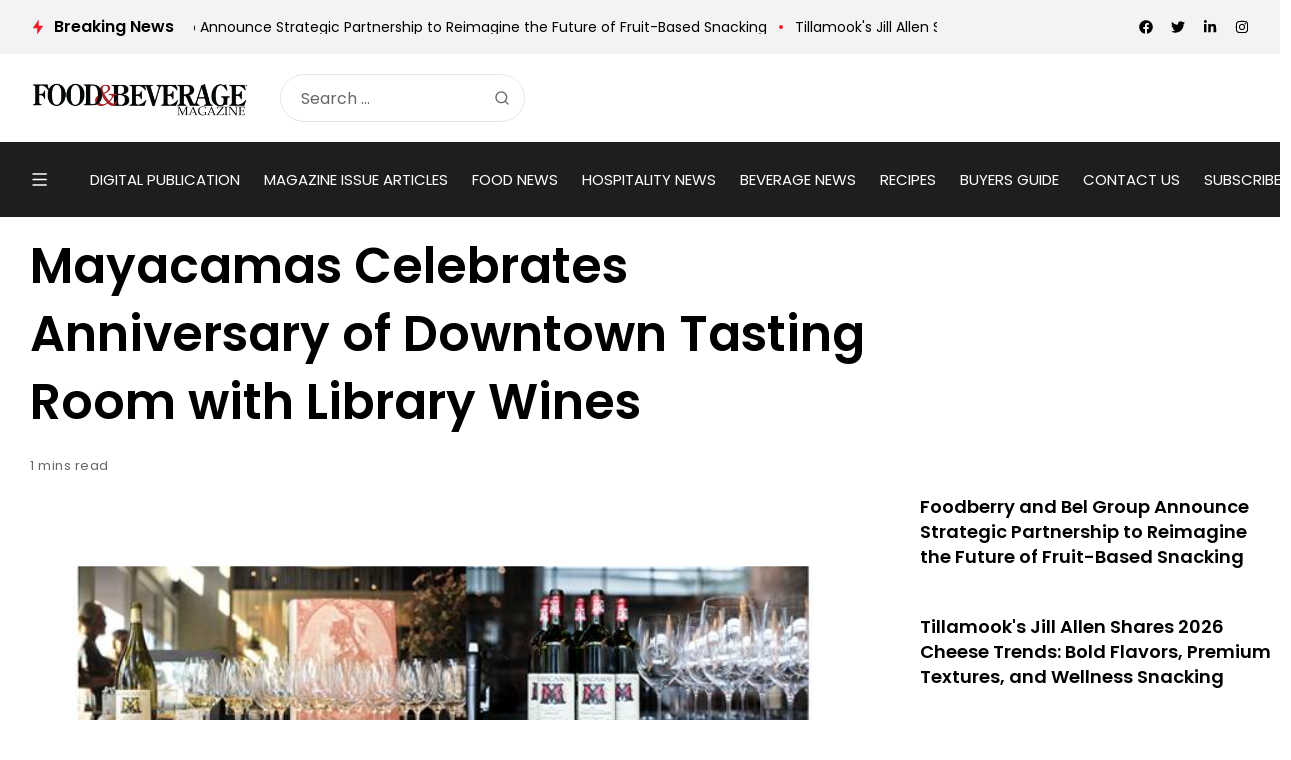

--- FILE ---
content_type: text/html; charset=UTF-8
request_url: https://www.fb101.com/mayacamas-celebrates-anniversary-of-downtown-tasting-room-with-library-wines/
body_size: 209146
content:
<!doctype html>
<html lang="en">
<head>

	<meta charset="UTF-8">
	<meta name="viewport" content="width=device-width, initial-scale=1">
	<link rel="profile" href="https://gmpg.org/xfn/11">
	<meta name='robots' content='index, follow, max-image-preview:large, max-snippet:-1, max-video-preview:-1' />

	<!-- This site is optimized with the Yoast SEO plugin v25.9 - https://yoast.com/wordpress/plugins/seo/ -->
	<title>Mayacamas Celebrates Anniversary of Downtown Tasting Room with Library Wines - Food &amp; Beverage Magazine</title>
	<meta name="description" content="BEVERAGE NEWS Mayacamas Celebrates Anniversary of Downtown Tasting Room with Library Wines Food &amp; Beverage Magazine" />
	<link rel="canonical" href="https://www.fb101.com/mayacamas-celebrates-anniversary-of-downtown-tasting-room-with-library-wines/" />
	<meta property="og:locale" content="en_US" />
	<meta property="og:type" content="article" />
	<meta property="og:title" content="Mayacamas Celebrates Anniversary of Downtown Tasting Room with Library Wines - Food &amp; Beverage Magazine" />
	<meta property="og:description" content="BEVERAGE NEWS Mayacamas Celebrates Anniversary of Downtown Tasting Room with Library Wines Food &amp; Beverage Magazine" />
	<meta property="og:url" content="https://www.fb101.com/mayacamas-celebrates-anniversary-of-downtown-tasting-room-with-library-wines/" />
	<meta property="og:site_name" content="Food &amp; Beverage Magazine" />
	<meta property="article:publisher" content="https://www.facebook.com/FoodAndBeverageMagazine/" />
	<meta property="article:published_time" content="2020-05-27T17:53:57+00:00" />
	<meta property="og:image" content="https://www.fb101.com/wp-content/uploads/2020/05/Untitled-18.png" />
	<meta property="og:image:width" content="676" />
	<meta property="og:image:height" content="277" />
	<meta property="og:image:type" content="image/png" />
	<meta name="author" content="FB Editor" />
	<meta name="twitter:card" content="summary_large_image" />
	<meta name="twitter:creator" content="@FB101com" />
	<meta name="twitter:site" content="@FB101com" />
	<meta name="twitter:label1" content="Written by" />
	<meta name="twitter:data1" content="FB Editor" />
	<meta name="twitter:label2" content="Est. reading time" />
	<meta name="twitter:data2" content="2 minutes" />
	<!-- / Yoast SEO plugin. -->


<link rel='dns-prefetch' href='//js-na2.hs-scripts.com' />
<link rel='dns-prefetch' href='//www.fb101.com' />
<link rel='dns-prefetch' href='//fonts.googleapis.com' />
<link rel='preconnect' href='https://fonts.gstatic.com' crossorigin />
<link rel="alternate" type="application/rss+xml" title="Food &amp; Beverage Magazine &raquo; Feed" href="https://www.fb101.com/feed/" />
<link rel="alternate" title="oEmbed (JSON)" type="application/json+oembed" href="https://www.fb101.com/wp-json/oembed/1.0/embed?url=https%3A%2F%2Fwww.fb101.com%2Fmayacamas-celebrates-anniversary-of-downtown-tasting-room-with-library-wines%2F" />
<link rel="alternate" title="oEmbed (XML)" type="text/xml+oembed" href="https://www.fb101.com/wp-json/oembed/1.0/embed?url=https%3A%2F%2Fwww.fb101.com%2Fmayacamas-celebrates-anniversary-of-downtown-tasting-room-with-library-wines%2F&#038;format=xml" />
<!-- www.fb101.com is managing ads with Advanced Ads 2.0.13 – https://wpadvancedads.com/ --><script id="fb101-ready">
			window.advanced_ads_ready=function(e,a){a=a||"complete";var d=function(e){return"interactive"===a?"loading"!==e:"complete"===e};d(document.readyState)?e():document.addEventListener("readystatechange",(function(a){d(a.target.readyState)&&e()}),{once:"interactive"===a})},window.advanced_ads_ready_queue=window.advanced_ads_ready_queue||[];		</script>
		<style id='wp-img-auto-sizes-contain-inline-css'>
img:is([sizes=auto i],[sizes^="auto," i]){contain-intrinsic-size:3000px 1500px}
/*# sourceURL=wp-img-auto-sizes-contain-inline-css */
</style>
<style id='wp-emoji-styles-inline-css'>

	img.wp-smiley, img.emoji {
		display: inline !important;
		border: none !important;
		box-shadow: none !important;
		height: 1em !important;
		width: 1em !important;
		margin: 0 0.07em !important;
		vertical-align: -0.1em !important;
		background: none !important;
		padding: 0 !important;
	}
/*# sourceURL=wp-emoji-styles-inline-css */
</style>
<link rel='stylesheet' id='wp-block-library-css' href='https://www.fb101.com/wp-includes/css/dist/block-library/style.min.css?ver=6.9' media='all' />
<style id='global-styles-inline-css'>
:root{--wp--preset--aspect-ratio--square: 1;--wp--preset--aspect-ratio--4-3: 4/3;--wp--preset--aspect-ratio--3-4: 3/4;--wp--preset--aspect-ratio--3-2: 3/2;--wp--preset--aspect-ratio--2-3: 2/3;--wp--preset--aspect-ratio--16-9: 16/9;--wp--preset--aspect-ratio--9-16: 9/16;--wp--preset--color--black: #000000;--wp--preset--color--cyan-bluish-gray: #abb8c3;--wp--preset--color--white: #ffffff;--wp--preset--color--pale-pink: #f78da7;--wp--preset--color--vivid-red: #cf2e2e;--wp--preset--color--luminous-vivid-orange: #ff6900;--wp--preset--color--luminous-vivid-amber: #fcb900;--wp--preset--color--light-green-cyan: #7bdcb5;--wp--preset--color--vivid-green-cyan: #00d084;--wp--preset--color--pale-cyan-blue: #8ed1fc;--wp--preset--color--vivid-cyan-blue: #0693e3;--wp--preset--color--vivid-purple: #9b51e0;--wp--preset--color--accent: #ed1c24;--wp--preset--color--dark: #1f1e1e;--wp--preset--color--light: #f2f3f5;--wp--preset--gradient--vivid-cyan-blue-to-vivid-purple: linear-gradient(135deg,rgb(6,147,227) 0%,rgb(155,81,224) 100%);--wp--preset--gradient--light-green-cyan-to-vivid-green-cyan: linear-gradient(135deg,rgb(122,220,180) 0%,rgb(0,208,130) 100%);--wp--preset--gradient--luminous-vivid-amber-to-luminous-vivid-orange: linear-gradient(135deg,rgb(252,185,0) 0%,rgb(255,105,0) 100%);--wp--preset--gradient--luminous-vivid-orange-to-vivid-red: linear-gradient(135deg,rgb(255,105,0) 0%,rgb(207,46,46) 100%);--wp--preset--gradient--very-light-gray-to-cyan-bluish-gray: linear-gradient(135deg,rgb(238,238,238) 0%,rgb(169,184,195) 100%);--wp--preset--gradient--cool-to-warm-spectrum: linear-gradient(135deg,rgb(74,234,220) 0%,rgb(151,120,209) 20%,rgb(207,42,186) 40%,rgb(238,44,130) 60%,rgb(251,105,98) 80%,rgb(254,248,76) 100%);--wp--preset--gradient--blush-light-purple: linear-gradient(135deg,rgb(255,206,236) 0%,rgb(152,150,240) 100%);--wp--preset--gradient--blush-bordeaux: linear-gradient(135deg,rgb(254,205,165) 0%,rgb(254,45,45) 50%,rgb(107,0,62) 100%);--wp--preset--gradient--luminous-dusk: linear-gradient(135deg,rgb(255,203,112) 0%,rgb(199,81,192) 50%,rgb(65,88,208) 100%);--wp--preset--gradient--pale-ocean: linear-gradient(135deg,rgb(255,245,203) 0%,rgb(182,227,212) 50%,rgb(51,167,181) 100%);--wp--preset--gradient--electric-grass: linear-gradient(135deg,rgb(202,248,128) 0%,rgb(113,206,126) 100%);--wp--preset--gradient--midnight: linear-gradient(135deg,rgb(2,3,129) 0%,rgb(40,116,252) 100%);--wp--preset--font-size--small: 13px;--wp--preset--font-size--medium: 20px;--wp--preset--font-size--large: 36px;--wp--preset--font-size--x-large: 42px;--wp--preset--spacing--20: 0.44rem;--wp--preset--spacing--30: 0.67rem;--wp--preset--spacing--40: 1rem;--wp--preset--spacing--50: 1.5rem;--wp--preset--spacing--60: 2.25rem;--wp--preset--spacing--70: 3.38rem;--wp--preset--spacing--80: 5.06rem;--wp--preset--shadow--natural: 6px 6px 9px rgba(0, 0, 0, 0.2);--wp--preset--shadow--deep: 12px 12px 50px rgba(0, 0, 0, 0.4);--wp--preset--shadow--sharp: 6px 6px 0px rgba(0, 0, 0, 0.2);--wp--preset--shadow--outlined: 6px 6px 0px -3px rgb(255, 255, 255), 6px 6px rgb(0, 0, 0);--wp--preset--shadow--crisp: 6px 6px 0px rgb(0, 0, 0);}:where(.is-layout-flex){gap: 0.5em;}:where(.is-layout-grid){gap: 0.5em;}body .is-layout-flex{display: flex;}.is-layout-flex{flex-wrap: wrap;align-items: center;}.is-layout-flex > :is(*, div){margin: 0;}body .is-layout-grid{display: grid;}.is-layout-grid > :is(*, div){margin: 0;}:where(.wp-block-columns.is-layout-flex){gap: 2em;}:where(.wp-block-columns.is-layout-grid){gap: 2em;}:where(.wp-block-post-template.is-layout-flex){gap: 1.25em;}:where(.wp-block-post-template.is-layout-grid){gap: 1.25em;}.has-black-color{color: var(--wp--preset--color--black) !important;}.has-cyan-bluish-gray-color{color: var(--wp--preset--color--cyan-bluish-gray) !important;}.has-white-color{color: var(--wp--preset--color--white) !important;}.has-pale-pink-color{color: var(--wp--preset--color--pale-pink) !important;}.has-vivid-red-color{color: var(--wp--preset--color--vivid-red) !important;}.has-luminous-vivid-orange-color{color: var(--wp--preset--color--luminous-vivid-orange) !important;}.has-luminous-vivid-amber-color{color: var(--wp--preset--color--luminous-vivid-amber) !important;}.has-light-green-cyan-color{color: var(--wp--preset--color--light-green-cyan) !important;}.has-vivid-green-cyan-color{color: var(--wp--preset--color--vivid-green-cyan) !important;}.has-pale-cyan-blue-color{color: var(--wp--preset--color--pale-cyan-blue) !important;}.has-vivid-cyan-blue-color{color: var(--wp--preset--color--vivid-cyan-blue) !important;}.has-vivid-purple-color{color: var(--wp--preset--color--vivid-purple) !important;}.has-black-background-color{background-color: var(--wp--preset--color--black) !important;}.has-cyan-bluish-gray-background-color{background-color: var(--wp--preset--color--cyan-bluish-gray) !important;}.has-white-background-color{background-color: var(--wp--preset--color--white) !important;}.has-pale-pink-background-color{background-color: var(--wp--preset--color--pale-pink) !important;}.has-vivid-red-background-color{background-color: var(--wp--preset--color--vivid-red) !important;}.has-luminous-vivid-orange-background-color{background-color: var(--wp--preset--color--luminous-vivid-orange) !important;}.has-luminous-vivid-amber-background-color{background-color: var(--wp--preset--color--luminous-vivid-amber) !important;}.has-light-green-cyan-background-color{background-color: var(--wp--preset--color--light-green-cyan) !important;}.has-vivid-green-cyan-background-color{background-color: var(--wp--preset--color--vivid-green-cyan) !important;}.has-pale-cyan-blue-background-color{background-color: var(--wp--preset--color--pale-cyan-blue) !important;}.has-vivid-cyan-blue-background-color{background-color: var(--wp--preset--color--vivid-cyan-blue) !important;}.has-vivid-purple-background-color{background-color: var(--wp--preset--color--vivid-purple) !important;}.has-black-border-color{border-color: var(--wp--preset--color--black) !important;}.has-cyan-bluish-gray-border-color{border-color: var(--wp--preset--color--cyan-bluish-gray) !important;}.has-white-border-color{border-color: var(--wp--preset--color--white) !important;}.has-pale-pink-border-color{border-color: var(--wp--preset--color--pale-pink) !important;}.has-vivid-red-border-color{border-color: var(--wp--preset--color--vivid-red) !important;}.has-luminous-vivid-orange-border-color{border-color: var(--wp--preset--color--luminous-vivid-orange) !important;}.has-luminous-vivid-amber-border-color{border-color: var(--wp--preset--color--luminous-vivid-amber) !important;}.has-light-green-cyan-border-color{border-color: var(--wp--preset--color--light-green-cyan) !important;}.has-vivid-green-cyan-border-color{border-color: var(--wp--preset--color--vivid-green-cyan) !important;}.has-pale-cyan-blue-border-color{border-color: var(--wp--preset--color--pale-cyan-blue) !important;}.has-vivid-cyan-blue-border-color{border-color: var(--wp--preset--color--vivid-cyan-blue) !important;}.has-vivid-purple-border-color{border-color: var(--wp--preset--color--vivid-purple) !important;}.has-vivid-cyan-blue-to-vivid-purple-gradient-background{background: var(--wp--preset--gradient--vivid-cyan-blue-to-vivid-purple) !important;}.has-light-green-cyan-to-vivid-green-cyan-gradient-background{background: var(--wp--preset--gradient--light-green-cyan-to-vivid-green-cyan) !important;}.has-luminous-vivid-amber-to-luminous-vivid-orange-gradient-background{background: var(--wp--preset--gradient--luminous-vivid-amber-to-luminous-vivid-orange) !important;}.has-luminous-vivid-orange-to-vivid-red-gradient-background{background: var(--wp--preset--gradient--luminous-vivid-orange-to-vivid-red) !important;}.has-very-light-gray-to-cyan-bluish-gray-gradient-background{background: var(--wp--preset--gradient--very-light-gray-to-cyan-bluish-gray) !important;}.has-cool-to-warm-spectrum-gradient-background{background: var(--wp--preset--gradient--cool-to-warm-spectrum) !important;}.has-blush-light-purple-gradient-background{background: var(--wp--preset--gradient--blush-light-purple) !important;}.has-blush-bordeaux-gradient-background{background: var(--wp--preset--gradient--blush-bordeaux) !important;}.has-luminous-dusk-gradient-background{background: var(--wp--preset--gradient--luminous-dusk) !important;}.has-pale-ocean-gradient-background{background: var(--wp--preset--gradient--pale-ocean) !important;}.has-electric-grass-gradient-background{background: var(--wp--preset--gradient--electric-grass) !important;}.has-midnight-gradient-background{background: var(--wp--preset--gradient--midnight) !important;}.has-small-font-size{font-size: var(--wp--preset--font-size--small) !important;}.has-medium-font-size{font-size: var(--wp--preset--font-size--medium) !important;}.has-large-font-size{font-size: var(--wp--preset--font-size--large) !important;}.has-x-large-font-size{font-size: var(--wp--preset--font-size--x-large) !important;}
/*# sourceURL=global-styles-inline-css */
</style>

<style id='classic-theme-styles-inline-css'>
/*! This file is auto-generated */
.wp-block-button__link{color:#fff;background-color:#32373c;border-radius:9999px;box-shadow:none;text-decoration:none;padding:calc(.667em + 2px) calc(1.333em + 2px);font-size:1.125em}.wp-block-file__button{background:#32373c;color:#fff;text-decoration:none}
/*# sourceURL=/wp-includes/css/classic-themes.min.css */
</style>
<link rel='stylesheet' id='katerio-style-css' href='https://www.fb101.com/wp-content/themes/katerio/style.css?ver=6.9' media='all' />
<link rel='stylesheet' id='katerio-child-style-css' href='https://www.fb101.com/wp-content/themes/katerio-child/style.css?ver=1.0' media='all' />
<link rel='stylesheet' id='th90-style-css' href='https://www.fb101.com/wp-content/themes/katerio-child/style.css?ver=1.0' media='all' />
<link rel='stylesheet' id='elementor-frontend-css' href='https://www.fb101.com/wp-content/plugins/elementor/assets/css/frontend.min.css?ver=3.32.5' media='all' />
<link rel='stylesheet' id='elementor-post-129733-css' href='https://www.fb101.com/wp-content/uploads/elementor/css/post-129733.css?ver=1768280478' media='all' />
<link rel='stylesheet' id='elementor-post-4024-css' href='https://www.fb101.com/wp-content/uploads/elementor/css/post-4024.css?ver=1768280479' media='all' />
<link rel='stylesheet' id='elementor-post-4060-css' href='https://www.fb101.com/wp-content/uploads/elementor/css/post-4060.css?ver=1768280479' media='all' />
<link rel='stylesheet' id='elementor-post-4688-css' href='https://www.fb101.com/wp-content/uploads/elementor/css/post-4688.css?ver=1768280479' media='all' />
<link rel='stylesheet' id='elementor-post-129777-css' href='https://www.fb101.com/wp-content/uploads/elementor/css/post-129777.css?ver=1768280479' media='all' />
<link rel='stylesheet' id='elementor-post-3758-css' href='https://www.fb101.com/wp-content/uploads/elementor/css/post-3758.css?ver=1768280479' media='all' />
<link rel='stylesheet' id='elementor-post-4283-css' href='https://www.fb101.com/wp-content/uploads/elementor/css/post-4283.css?ver=1768280479' media='all' />
<link rel='stylesheet' id='elementor-post-4239-css' href='https://www.fb101.com/wp-content/uploads/elementor/css/post-4239.css?ver=1768280479' media='all' />
<link rel="preload" as="style" href="https://fonts.googleapis.com/css?family=Poppins:100,200,300,400,500,600,700,800,900,100italic,200italic,300italic,400italic,500italic,600italic,700italic,800italic,900italic&#038;display=swap&#038;ver=1753930656" /><link rel="stylesheet" href="https://fonts.googleapis.com/css?family=Poppins:100,200,300,400,500,600,700,800,900,100italic,200italic,300italic,400italic,500italic,600italic,700italic,800italic,900italic&#038;display=swap&#038;ver=1753930656" media="print" onload="this.media='all'"><noscript><link rel="stylesheet" href="https://fonts.googleapis.com/css?family=Poppins:100,200,300,400,500,600,700,800,900,100italic,200italic,300italic,400italic,500italic,600italic,700italic,800italic,900italic&#038;display=swap&#038;ver=1753930656" /></noscript><link rel='stylesheet' id='elementor-icons-shared-0-css' href='https://www.fb101.com/wp-content/plugins/elementor/assets/lib/font-awesome/css/fontawesome.min.css?ver=5.15.3' media='all' />
<link rel='stylesheet' id='elementor-icons-fa-solid-css' href='https://www.fb101.com/wp-content/plugins/elementor/assets/lib/font-awesome/css/solid.min.css?ver=5.15.3' media='all' />
<script src="https://www.fb101.com/wp-includes/js/jquery/jquery.min.js?ver=3.7.1" id="jquery-core-js"></script>
<script src="https://www.fb101.com/wp-includes/js/jquery/jquery-migrate.min.js?ver=3.4.1" id="jquery-migrate-js"></script>
<script id="advanced-ads-advanced-js-js-extra">
var advads_options = {"blog_id":"1","privacy":{"enabled":false,"state":"not_needed"}};
//# sourceURL=advanced-ads-advanced-js-js-extra
</script>
<script src="https://www.fb101.com/wp-content/plugins/advanced-ads/public/assets/js/advanced.min.js?ver=2.0.13" id="advanced-ads-advanced-js-js"></script>
<link rel="https://api.w.org/" href="https://www.fb101.com/wp-json/" /><link rel="alternate" title="JSON" type="application/json" href="https://www.fb101.com/wp-json/wp/v2/posts/55814" />
		<!-- GA Google Analytics @ https://m0n.co/ga -->
		<script async src="https://www.googletagmanager.com/gtag/js?id=G-9DLYG30LL7"></script>
		<script>
			window.dataLayer = window.dataLayer || [];
			function gtag(){dataLayer.push(arguments);}
			gtag('js', new Date());
			gtag('config', 'G-9DLYG30LL7');
		</script>

				<!-- DO NOT COPY THIS SNIPPET! Start of Page Analytics Tracking for HubSpot WordPress plugin v11.3.21-->
			<script class="hsq-set-content-id" data-content-id="blog-post">
				var _hsq = _hsq || [];
				_hsq.push(["setContentType", "blog-post"]);
			</script>
			<!-- DO NOT COPY THIS SNIPPET! End of Page Analytics Tracking for HubSpot WordPress plugin -->
			<meta name="facebook-domain-verification" content="2nnokkawdxcupzp1zf4g9ovpuxm6ku" />
    <link rel="stylesheet" href="//code.jquery.com/ui/1.12.1/themes/base/jquery-ui.css">
    <!-- <script src="https://code.jquery.com/jquery-1.12.4.js"></script> -->
    <script src="https://code.jquery.com/ui/1.12.1/jquery-ui.js"></script>
    <a href="#" id="winOpener" style="display:none">Open Ad</a>

    <style>
        .adbox_window #winOpener {
            position: fixed;
            bottom: 20px;
            left: 0;
            background: #000;
            z-index: 9;
            color: #fff;
            padding: 5px 20px;
            font-family: 'Oswald';
            letter-spacing: 1px;
            font-size: 20px;
        }

        .adbox_window #winOpener:hover {
            background: #e64946;
            color: #fff !important;
        }
        .ui-window-bar .ui-button {
            position: absolute;
            top: 50%;
            width: 20px;
            margin: -10px 0 0 0;
            padding: 1px;
            height: 20px;
        }

        .ui-window-bar .ui-window-minimize {
            right: calc(.3em + 25px);
        }

        .ui-window-bar .ui-window-maximize {
            display: none !important;
        }
        .ui-widget-overlay.ui-front {
            display: none !important;
        }

        .ui-draggable .ui-dialog-titlebar {
            background: #e64946;
            color: #fff;
        }

        .ui-widget.ui-widget-content {
            padding: 0 !important;
            border: none !important;
            position: fixed !important;
            left: 0px !important;
            bottom: 0 !important;
            top: auto !important;
            width: 332px !important;
        }
        .ui-widget-header {
            background: #e64946 !important;
            color: #fff !important;
        }
        .ui-dialog .ui-dialog-content {
            background: #fff;
        }
    </style>
    <script>
        const $ = jQuery;
        $(function() {
            function addButtons(dlg) {
                // Define Buttons
                var $close = dlg.find(".ui-dialog-titlebar-close");
                var $min = $("<button>", {
                    class: "ui-button ui-corner-all ui-widget ui-button-icon-only ui-window-minimize",
                    type: "button",
                    title: "Minimize"
                }).insertBefore($close);
                $min.data("isMin", false);
                $("<span>", {
                    class: "ui-button-icon ui-icon ui-icon-minusthick"
                }).appendTo($min);
                $("<span>", {
                    class: "ui-button-icon-space"
                }).html(" ").appendTo($min);
                var $max = $("<button>", {
                    class: "ui-button ui-corner-all ui-widget ui-button-icon-only ui-window-maximize",
                    type: "button",
                    title: "Maximize"
                }).insertBefore($close);
                $max.data("isMax", false);
                $("<span>", {
                    class: "ui-button-icon ui-icon ui-icon-plusthick"
                }).appendTo($max);
                $("<span>", {
                    class: "ui-button-icon-space"
                }).html(" ").appendTo($max);
                // Define Function
                $min.click(function(e) {
                    if ($min.data("isMin") === false) {
                        console.log("Minimize Window");
                        $min.data("original-pos", dlg.position());
                        $min.data("original-size", {
                            width: dlg.width(),
                            height: dlg.height()
                        });
                        $min.data("isMin", true);
                        dlg.animate({
                            height: '40px',
                            top: $(window).height() - 50
                        }, 200);
                        dlg.find(".ui-dialog-content").hide();
                    } else {
                        console.log("Restore Window");
                        $min.data("isMin", false);
                        dlg.find(".ui-dialog-content").show();
                        dlg.animate({
                            height: $min.data("original-size").height + "px",
                            top: $min.data("original-pos").top + "px"
                        }, 200);
                    }
                });
                $max.click(function(e) {
                    if ($max.data("isMax") === false) {
                        console.log("Maximize Window");
                        $max.data("original-pos", dlg.position());
                        $max.data("original-size", {
                            width: dlg.width(),
                            height: dlg.height()
                        });
                        $max.data("isMax", true);
                        dlg.animate({
                            height: $(window).height() + "px",
                            width: $(window).width() - 20 + "px",
                            top: 0,
                            left: 0
                        }, 200);
                    } else {
                        console.log("Restore Window");
                        $max.data("isMax", false);
                        dlg.animate({
                            height: $max.data("original-size").height + "px",
                            width: $max.data("original-size").width + "px",
                            top: $max.data("original-pos").top + "px",
                            left: $max.data("original-pos").top + "px"
                        }, 200);
                    }
                });
            }

            $('#window').dialog({
                draggable: false,
                autoOpen: true,
                classes: {
                    "ui-dialog": "ui-window-options",
                    "ui-dialog-titlebar": "ui-window-bar"
                },
                modal: false,
                responsive: true,
            });

            addButtons($(".ui-window-options"));

            $("#winOpener").click(function() {
                $("#window").dialog("open");
            })
        });
    </script>
    <script async src="https://pagead2.googlesyndication.com/pagead/js/adsbygoogle.js?client=ca-pub-1796263373954632" crossorigin="anonymous"></script><meta name="generator" content="Redux 4.3.20" /><script type="application/ld+json">{"@context":"https://schema.org","@type":"WebSite","@id":"https://www.fb101.com/#website","url":"https://www.fb101.com/","name":"Food &amp; Beverage Magazine","potentialAction":{"@type":"SearchAction","target":"https://www.fb101.com/?s={search_term_string}","query-input":"required name=search_term_string"}}</script>
<meta name="generator" content="Elementor 3.32.5; features: additional_custom_breakpoints; settings: css_print_method-external, google_font-enabled, font_display-swap">

<!-- Schema & Structured Data For WP v1.52 - -->
<script type="application/ld+json" class="saswp-schema-markup-output">
[{"@context":"https:\/\/schema.org\/","@type":"BreadcrumbList","@id":"https:\/\/www.fb101.com\/mayacamas-celebrates-anniversary-of-downtown-tasting-room-with-library-wines\/#breadcrumb","itemListElement":[{"@type":"ListItem","position":1,"item":{"@id":"https:\/\/www.fb101.com","name":"Food & Beverage Magazine"}},{"@type":"ListItem","position":2,"item":{"@id":"https:\/\/www.fb101.com\/category\/beverage\/","name":"BEVERAGE NEWS"}},{"@type":"ListItem","position":3,"item":{"@id":"https:\/\/www.fb101.com\/mayacamas-celebrates-anniversary-of-downtown-tasting-room-with-library-wines\/","name":"Mayacamas Celebrates Anniversary of Downtown Tasting Room with Library Wines"}}]},

{"@context":"https:\/\/schema.org\/","@type":"BlogPosting","@id":"https:\/\/www.fb101.com\/mayacamas-celebrates-anniversary-of-downtown-tasting-room-with-library-wines\/#BlogPosting","url":"https:\/\/www.fb101.com\/mayacamas-celebrates-anniversary-of-downtown-tasting-room-with-library-wines\/","inLanguage":"en","mainEntityOfPage":"https:\/\/www.fb101.com\/mayacamas-celebrates-anniversary-of-downtown-tasting-room-with-library-wines\/","headline":"Mayacamas Celebrates Anniversary of Downtown Tasting Room with Library Wines","description":"Mayacamas is keeping spirits bright and inviting all to celebrate the one year anniversary of their Downtown Napa Tasting Room by expanding their offering to include vintages poured at the Grand Opening. This includes releases from the past few years, along with special library wines available for purchase starting Thursday, May 21 through Sunday, May 31. Along with these releases, Mayacamas seeks to virtually connect the team with individuals through a special video including team members speaking about the renown vineyard. Mayacamas is also upgrading to two day shipping and charge ground for the buyer's convenience. Please see below for more information on the release and let me know if you are interested in video content or imagery. Library Releases * 1995 Pinot Noir - $230: Briary on in the nose with hints of cherry and raspberry, this vintage has grown in depth and complexity while still maintaining great richness of fruit in the years since bottling. * 2004 Cabernet Sauvignon - $250: Ripe raspberry and deep cherry fruit notes lead the open and supple palate on this vintage that boasts a bold structure and firm tannins and has only improved over the years. * 2007 Chardonnay - $120: This","articleBody":"Mayacamas is keeping spirits bright and inviting all to celebrate the one year anniversary of their Downtown Napa Tasting Room by expanding their offering to include vintages poured at the Grand Opening. This includes releases from the past few years, along with special library wines available for purchase starting Thursday, May 21 through Sunday, May 31.  Along with these releases, Mayacamas seeks to virtually connect the team with individuals through a special video including team members speaking about the renown vineyard. Mayacamas is also upgrading to two day shipping and charge ground for the buyer's convenience. Please see below for more information on the release and let me know if you are interested in video content or imagery.  Library Releases * 1995 Pinot Noir - $230: Briary on in the nose with hints of cherry and raspberry, this vintage has grown in depth and complexity while still maintaining great richness of fruit in the years since bottling. * 2004 Cabernet Sauvignon - $250: Ripe raspberry and deep cherry fruit notes lead the open and supple palate on this vintage that boasts a bold structure and firm tannins and has only improved over the years. * 2007 Chardonnay - $120: This bright Chardonnay shows banana, lychee, and lemon on the nose in the bouquet and white figs, white peach, pear, and crisp apple on the palate. * 2010 Merlot - $110: This powerful Merlot is marked by a compelling balance of the juiciness, alongside focus with a layered nose leads with red raspberry, sassafras, violet and blueberry, while red currant, patchouli and bay leaf.  Recent Releases * 2014 Cabernet Sauvignon - $125: Powerful and tannic, this Cabernet is focused with notes of red fruit, wild flowers, orange peel and chalk throughout. * 2015 Merlot - $60: With an aroma of just-ripe cherry and soft rose petals, the Merlot has a fresh acidity and minerality that pairs well with notes of ripe pomegranate, fresh tobacco and flint. * 2017 Chardonnay - $50: The refreshing aromas of ripe lemon honeysuckle and crushed oyster shell combined with classic Mayacamas acidity highlights this warm vintage.","keywords":"","datePublished":"2020-05-27T09:53:57-08:00","dateModified":"2020-05-27T09:53:57-08:00","author":{"@type":"Person","name":"FB Editor","url":"https:\/\/www.fb101.com\/author\/fb-editor\/","sameAs":[],"image":{"@type":"ImageObject","url":"https:\/\/secure.gravatar.com\/avatar\/91c3c43f59992e5d9a03bcc47754f23f99d2c471b2995ebc2bc51c1197201f79?s=96&d=mm&r=g","height":96,"width":96}},"editor":{"@type":"Person","name":"FB Editor","url":"https:\/\/www.fb101.com\/author\/fb-editor\/","sameAs":[],"image":{"@type":"ImageObject","url":"https:\/\/secure.gravatar.com\/avatar\/91c3c43f59992e5d9a03bcc47754f23f99d2c471b2995ebc2bc51c1197201f79?s=96&d=mm&r=g","height":96,"width":96}},"publisher":{"@type":"Organization","name":"Food &amp; Beverage Magazine","url":"https:\/\/www.fb101.com"},"image":[{"@type":"ImageObject","@id":"https:\/\/www.fb101.com\/mayacamas-celebrates-anniversary-of-downtown-tasting-room-with-library-wines\/#primaryimage","url":"https:\/\/www.fb101.com\/wp-content\/uploads\/2020\/05\/Untitled-18-1200x900.png","width":"1200","height":"900"},{"@type":"ImageObject","url":"https:\/\/www.fb101.com\/wp-content\/uploads\/2020\/05\/Untitled-18-1200x720.png","width":"1200","height":"720"},{"@type":"ImageObject","url":"https:\/\/www.fb101.com\/wp-content\/uploads\/2020\/05\/Untitled-18-1200x675.png","width":"1200","height":"675"},{"@type":"ImageObject","url":"https:\/\/www.fb101.com\/wp-content\/uploads\/2020\/05\/Untitled-18-492x492.png","width":"492","height":"492"}]}]
</script>

		<script>
			var advadsCfpQueue = [];
			var advadsCfpAd = function( adID ) {
				if ( 'undefined' === typeof advadsProCfp ) {
					advadsCfpQueue.push( adID )
				} else {
					advadsProCfp.addElement( adID )
				}
			}
		</script>
					<style>
				.e-con.e-parent:nth-of-type(n+4):not(.e-lazyloaded):not(.e-no-lazyload),
				.e-con.e-parent:nth-of-type(n+4):not(.e-lazyloaded):not(.e-no-lazyload) * {
					background-image: none !important;
				}
				@media screen and (max-height: 1024px) {
					.e-con.e-parent:nth-of-type(n+3):not(.e-lazyloaded):not(.e-no-lazyload),
					.e-con.e-parent:nth-of-type(n+3):not(.e-lazyloaded):not(.e-no-lazyload) * {
						background-image: none !important;
					}
				}
				@media screen and (max-height: 640px) {
					.e-con.e-parent:nth-of-type(n+2):not(.e-lazyloaded):not(.e-no-lazyload),
					.e-con.e-parent:nth-of-type(n+2):not(.e-lazyloaded):not(.e-no-lazyload) * {
						background-image: none !important;
					}
				}
			</style>
			<link rel="icon" href="https://www.fb101.com/wp-content/uploads/2019/10/favicon-96x96.png" sizes="32x32" />
<link rel="icon" href="https://www.fb101.com/wp-content/uploads/2019/10/favicon-96x96.png" sizes="192x192" />
<link rel="apple-touch-icon" href="https://www.fb101.com/wp-content/uploads/2019/10/favicon-96x96.png" />
<meta name="msapplication-TileImage" content="https://www.fb101.com/wp-content/uploads/2019/10/favicon-96x96.png" />
		<style id="wp-custom-css">
			
div#side-bar-job-multiple-widget-display {
    display: flex;
    flex-wrap: wrap;
}
.box-holder.thumb-100, .thumb-container.thumb-100 {
    padding-bottom: 75%;
}
div#side-bar-job-multiple-widget-display a.item {
    flex: 0 0 31%;
    padding-bottom: 20px;
    max-width: 31%;
margin-right: 15px;
    /* display: block !IMPORTANT; */
}
body{
	font-family: Poppins !important;
}
.jobbioapp .v1_6 .item {
    height: 130px;
}

/* search bar  */

form.is-search-form {
    padding: 6px !important;
    border: 1px solid #c5c5c5;
    border-radius: 60px;
}
.social-color .social-icon.s-twitter {
    background-color: black !important;
}
.postid-134063 .entry-featured a {
    width: 400px;
}
.postid-133424 .entry-featured a {
    width: 400px;
}
.postid-132757 .entry-featured a {
    width: 400px;
}
.postid-133454 .entry-featured a {
    width: 400px;
}
.postid-133518 .entry-featured a {
    width: 400px;
}
.postid-132667 .entry-featured a {
    width: 400px;
}

@media (min-width:800px) {
	.posts-columns.columns2 .post-item {
			width: 49%;
	}
}
form.is-search-form input#is-search-input-133627, form.is-search-form input#is-search-input-133617 {
    border: none !IMPORTANT;
}
.sidebar-inner h4.heading-main.h4 {
    visibility: hidden !important;
}

span.is-search-icon {
    background: none !IMPORTANT;
    border: none !important;
}
form.is-search-form.is-form-style.is-form-style-3.is-form-id-133627 {
    width: 80%;
    margin: auto;
}
/* search bar end  */

.articles-count , .meta-date , .meta-color.meta-views , .meta-author.meta-color {
    display: none;
} 
.bnr-digilized a {
    display: block !important;
}
form.search-form.buyr-seach-sad input {
    background: white;
    border-radius: 30px;
	height: 60px;
    border: 1px solid #c5c5c5;
}
form.search-form.buyr-seach-sad .search-form button {
    overflow: visible;
    padding: 0;
	font-size: 22px;
}
form.search-form.buyr-seach-sad {
    width: 90%;
    margin: auto;
}
.gdsh4jh button#wpforms-submit-130545 {
    background-color: #A6252A;
    padding: 0 40px;
    height: 54px !IMPORTANT;
}
.item-active-line_bottom .nav-main > ul > li > a, .item-active-line_top .nav-main > ul > li > a, .item-active-line_bottom ul.nav-main > li > a, .item-active-line_top ul.nav-main > li > a {
    padding: 0 10px;
}
.dwwqq {
    margin-left: 0px !important;
}
/* buyer guide  */

.qodef-woo-product-image-inner span {
    display: none !important;
}
.nav-main > ul li, ul.nav-main li {
    text-transform: uppercase !important;
}

/* buyer guide  end*/
.nav-main > ul > li, ul.nav-main > li {
    margin-right: 4px !important;
}
.term-list-thumb,
.term-count {
    display: none;
}
    width: 100%;
    padding-right: 0px;
}
.term-list-desc,
a.term-list {
    width: 100%;
}
.wqrwqeeqw img {
    height: 360px !IMPORTANT;
    width: 280px !important;
    object-fit: cover !important;
}

.wpforms-field-row.wpforms-field-medium {
    max-width: 100% !important;
}
#wpforms-form-129969 input {
    max-width: 100% !important;
}
button#wpforms-submit-129969 {
    background: #ed1c24;
    font-weight: 600;
    font-size: 15px;
}
div#wpforms-129969-field_9-description {
    font-size: 15px;
    color: black;
    padding-top: 10px;
}
.wpforms-field-label-inline {
    font-size: 14px !important;
}
#wpforms-form-129969 .wpforms-submit-container {
    margin-top: 0 !important;
}
.elementor-widget-heading .elementor-heading-title[class*=elementor-size-]>a {
    text-decoration: none;
}


.tax-buyers_category .post-item.post-primary {flex: 0 0 32%;max-width: 32%;}

.tax-buyers_category .hspace-medium .post-item article {
    flex-direction: column;
}

.hspace-medium .posts-list {
    display: flex;
    flex-wrap: wrap;
    gap: 16px;
}

.tax-buyers_category aside#secondary {
    display: none;
}

.tax-buyers_category .site-main {
    flex: 0 0 100%;
    max-width: 100%;
}

.tax-buyers_category .post-list-thumbnail {
    max-width: 100% !important;
    width: 100% !important;
    flex: 0 0 100% !important;
}
.tax-buyers_category .articles-count {
    display: none;
}
.tax-buyers_category .hspace-medium .post-item article .post-list-desc {
    margin-top: 20px;
}
.tax-buyers_category .hspace-medium .post-item article .post-list-desc .entry-title.h3 a {
    font-size: 28px;
}
.site .button.post-cat {
    display: none;
}
.elementor-129769 .elementor-element.elementor-element-7385dc5 .post-primary .entry-title {
    text-align: center;
}
.archive aside#secondary,
.page-id-112992 aside#secondary{
    position: relative;
}
.archive .entry-header .entry-title {
    font-size: 24px;
}
.archive .site-section.page_title-section {
    margin-top: 40px;
}
.archive .site-section.page_title-section .heading-main.h1 {
    font-size: 40px;
}
.single-post aside#secondary {
    position: relative;
    margin-top: 50px;
}
.elementor-4060 .elementor-element.elementor-element-cefa787 ul.nav-main > li > a {
    padding-left: 10px;
    padding-right: 10px;
}
.fb-img-lgo img {
    max-width: 100% !important;
    width: 400px !important;
    height: auto !important;
}
.whte-fb-img-lgo img {
    max-width: 100% !important;
    width: 300px !important;
    height: auto !important;
}
/* .bynd-lobby-img .post-item.post-secondary img {
    scale: 1.58;
    object-fit: cover;
} */
/* .bynd-lobby-img .post-item.post-primary img {
    width: 100% !important;
    height: 100% !important;
    scale: 2.69;
} */

@media(max-width:1024px){
	.jobbioapp .v1_6 .item {
    height: unset;
}
div#side-bar-job-multiple-widget-display a.item {
    max-width: 100%;
}
div#side-bar-job-multiple-widget-display {
    display: block;
}
}

@media(max-width: 1024px) and (min-width: 768px) {
	.tax-buyers_category .post-item.post-primary {
    flex: 0 0 48.5%;
    max-width: 48.5%;
}
	.buyers-footer .buyers-footer-content > div {
    flex: 0 0 45%;
    max-width: 45%;
}
	.buyers-footer .buyers-footer-content .links-buyers ul {
    padding-left: 0px !important;
}
	.buyer_guie-img-6358 {
    margin-right: 0px;
}
	.buyers-footer .buyers-footer-content {
    justify-content: initial !important;
    column-gap: 30px;
}
	.buyer_guie-img-6358 {
    margin-right: 0px !important;
    margin-top: 20px;
}
.dwwqq {
    margin: 0px !important;
}	
}
@media(max-width: 767px) {
	#ulp-G8pst4VUQ9xrzCms, #ulp-G8pst4VUQ9xrzCms .ulp-content {
    width: 560px !important;
}
	.tax-buyers_category .post-item.post-primary {
    flex: 0 0 100%;
    max-width: 100%;
}
	.buyers-footer .buyers-footer-content .links-content {
    flex-direction: column;
    align-items: baseline;
}
	.buyers-footer .buyers-footer-content .social-icon ul {
    padding-left: 0px;
    margin-top: 30px;
    margin-bottom: 10px;
}
	.buyers-footer .buyers-footer-content .buyer_guie-img-6358:nth-child(3) {
    margin-bottom: 20px;
    margin-top: 20px;
}
.buyers-footer .buyers-footer-content .links-content ul {
    padding-left: 0px;
    margin-left: 0px !important;
}
	.buyers-footer .buyers-footer-content .links-content {
    align-items: baseline !important;
}
	.myslider.owl-carousel.owl-theme .owl-dots {
    display: none;
}
	.buyers-footer .buyers-footer-content {
    justify-content: flex-start !important;
}
.buyers-footer .buyers-footer-content {
    flex-direction: column;
}
	.buyers-footer .buyers-footer-content > div {
    flex: 0 0 100%;
    max-width: 100%;
}
	.buyers-footer .buyers-footer-content .links-buyers ul {
    padding-left: 0px !important;
}
	.ftter-content a, .ftter-content a img {
    display: block;
    width: 100%;
}

		.archive .site-section.page_title-section .heading-main.h1 {
    font-size: 26px;
}
	.archive .entry-header .entry-title {
    font-size: 18px;
}
.elementor-4283 .elementor-element.elementor-element-160a1a0 > .elementor-element-populated {
    margin: 0px;
}

.archive aside#secondary .elementor-element-946ed99 {
    margin: 0px;
}
	.site-bar .elementor-section {
    margin: 0px;
}
}

a.ulp-submit {
    padding: 20px 66px;
	   font-size: 14px !important;
}

html #ulp-layer-234 {
    border: 2px solid #00000014 !important;
}
textarea.ulp-input.ulp-input-field {
    resize: none;
}

textarea.ulp-input.ulp-input-field {
    height: 100% !important;
    overflow: hidden;
}
#ulp-G8pst4VUQ9xrzCms, #ulp-G8pst4VUQ9xrzCms .ulp-content {
    width: 500px !important;
    height: 190px !important;
}
.preloader-spinner {
    display: none !important;
}
.elementor-4024 .elementor-element.elementor-element-ae43f5a {
    margin-right: 0px;
}
.preloader {
    display: none !important;
}

/* buyers-guide */
div#div-gpt-ad-1687358746566-0 {
    min-height: 0px !important;
}
/* Subscribe butn left */
a#webform_side_tab {
    background: #ed1c24 !important;
    font-weight: 600 !important;
    font-size: 15px !important;
    color: #fff !important;
    border-radius: 3px !important;
    font-family: inherit !important;
}
/* Subscribe butn left END*/
.elementor-element-ccf2795 {
    padding-top: 40px !important;
}
.elementor-element-dcb0c81 {
    margin: 40px 0px 0px 0px;
}
@media(max-width: 1024px) and (min-width:768px){
	.elementor-element-ccf2795 {
    padding-top: 0px !important;
}
}
@media(max-width: 767px){
.elementor-element-ccf2795 {
    padding-top: 0px !important;
}
.elementor-element-cf99be0 {
    margin: -40px 0px 0px 0px;
}
}


img.attachment-full.size-full.wp-image-151744 {
    width: 1920px !important;
    margin-bottom: 70px !important;
}
form#sgpb-form {
    display: none !important;
}
img.img_ad {
    min-width: 100% !important;
    width: 100% !important;
}		</style>
		<style id="th90_options-dynamic-css" title="dynamic-css" class="redux-options-output">:root{--site_width:1360;--content_width:70;--light-bg-color:#fff;--light-sec-bg-color:#f2f3f5;--light-text-color-color:#666666;--light-text-color-alpha:1;--light-text-color-rgba:rgba(102,102,102,1);--light-text-color-lighter-color:#666666;--light-text-color-lighter-alpha:1;--light-text-color-lighter-rgba:rgba(102,102,102,1);--light-text-color-heavier-color:#000000;--light-text-color-heavier-alpha:1;--light-text-color-heavier-rgba:rgba(0,0,0,1);--light-text-link-color-color:#000000;--light-text-link-color-alpha:1;--light-text-link-color-rgba:rgba(0,0,0,1);--light-line-color-color:#000000;--light-line-color-alpha:0.1;--light-line-color-rgba:rgba(0,0,0,0.1);--dark-bg-color:#2a2a2a;--dark-sec-bg-color:#1f1e1e;--dark-text-color-color:#fffefe;--dark-text-color-alpha:0.7;--dark-text-color-rgba:rgba(255,254,254,0.7);--dark-text-color-lighter-color:#ffffff;--dark-text-color-lighter-alpha:0.95;--dark-text-color-lighter-rgba:rgba(255,255,255,0.95);--dark-text-color-heavier-color:#fff;--dark-text-color-heavier-alpha:1;--dark-text-color-heavier-rgba:rgba(255,255,255,1);--dark-text-link-color-color:#fff;--dark-text-link-color-alpha:1;--dark-text-link-color-rgba:rgba(255,255,255,1);--dark-line-color-color:#ffffff;--dark-line-color-alpha:0.2;--dark-line-color-rgba:rgba(255,255,255,0.2);--color-accent:#ed1c24;--color-accent-text:#fff;--primary_text-font-family:Poppins;--primary_text-font-weight:400;--primary_text-font-size:16px;--primary_text-line-height:1.7;--second_text-font-family:Poppins;--second_text-font-weight:400;--second_text-font-size:13px;--second_text-line-height:1.5;--font_heading-font-family:Poppins;--font_heading-font-weight:600;--font_heading-line-height:1.4;--h1_desktop-font-size:49px;--h2_desktop-font-size:39px;--h3_desktop-font-size:32px;--h4_desktop-font-size:25px;--h5_desktop-font-size:20px;--h6_desktop-font-size:16px;--h1_tablet-font-size:49px;--h2_tablet-font-size:39px;--h3_tablet-font-size:32px;--h4_tablet-font-size:25px;--h5_tablet-font-size:20px;--h6_tablet-font-size:16px;--h1_mobile-font-size:40px;--h2_mobile-font-size:33px;--h3_mobile-font-size:28px;--h4_mobile-font-size:23px;--h5_mobile-font-size:19px;--h6_mobile-font-size:16px;--image_radius-units:px;--title_lineclamp:;--excerpt_lineclamp:;--form_radius:0;--button_radius:0;--preloader_size:100;--search_height-height:150px;--search_height-units:px;--search_overlay-color:#000000;--search_overlay-alpha:0.7;--search_overlay-rgba:rgba(0,0,0,0.7);--search_overlay_blur:6.0;--newsletter_overlay-color:#000000;--newsletter_overlay-alpha:0.7;--newsletter_overlay-rgba:rgba(0,0,0,0.7);--newsletter_overlay_blur:6.0;--newsletter_height:450;--newsletter_width:800;--offcanvas_width-width:450px;--offcanvas_width-units:px;--offcanvas_overlay-color:#000000;--offcanvas_overlay-alpha:0.7;--offcanvas_overlay-rgba:rgba(0,0,0,0.7);--offcanvas_overlay_blur:6.0;--offcanvas_bg_img_opacity:0.3;--header_el_space-width:20px;--header_el_space-units:px;--mob_header_height:100;--mobilemenu_bg_img_opacity:0.3;--page_title_padding-units:px;--page_title_padding-padding-top:0;--page_title_padding-padding-bottom:0;--footer_el_space-width:30px;--footer_el_space-units:px;--reading_indicator_height:2;}.woocommerce form .form-row .select2-container.select2-container--default .select2-selection--single,.site input[type="email"],.site input[type="number"],.site input[type="password"],.site input[type="search"],.site input[type="tel"],.site input[type="range"],.site input[type="text"],.site input[type="url"],.site input[type="color"],.site input[type="date"],.site input[type="month"],.site input[type="week"],.site input[type="time"],.site input[type="datetime"],.site input[type="datetime-local"],.site input:not([type]),.site select,.site textarea{font-family:Poppins;font-weight:normal;font-style:normal;font-display:swap;}.site .button,.site button,.site input[type="button"],.site input[type="reset"],.site input[type="submit"],.wp-block-search .wp-block-search__button,.page-links .post-page-numbers span,.button.back-top.top-text,a.added_to_cart{font-family:Poppins;letter-spacing:0.1em;font-weight:normal;font-style:normal;font-display:swap;}.entry-excerpt{font-family:Poppins;font-weight:normal;font-style:normal;font-display:swap;}.search-popup-form input{font-display:swap;}.newsletter-popup .newsletter-title{font-display:swap;}.newsletter-popup .newsletter-subtitle{font-display:swap;}ul.nav-mobile{font-display:swap;}.entry-header-page h1.entry-title{font-display:swap;}.entry-header-page .page-desc{font-display:swap;}.comment-form-comment,.entry-content{font-display:swap;}.entry-header-article h1.entry-title{font-display:swap;}.single-excerpt{font-display:swap;}blockquote{font-display:swap;}</style>	<script defer src="https://widgets.jobbio.com/partner_fluid_widgets_v1.6.1/display.min.js" id="jobbio-display-script"></script>
	
	<script>
window.onload = function () {
  jobbio_display.widget({
    slug: 'food-and-beverage-magazine',
    container: 'widget-display',
    style: 'sidebar',
    count: 5,
    type: 'multiple',
    content: 'jobs',
//     searchTerm: 'yyyy',
  });
}
</script>
		



<link rel='stylesheet' id='widget-heading-css' href='https://www.fb101.com/wp-content/plugins/elementor/assets/css/widget-heading.min.css?ver=3.32.5' media='all' />
<link rel='stylesheet' id='widget-image-css' href='https://www.fb101.com/wp-content/plugins/elementor/assets/css/widget-image.min.css?ver=3.32.5' media='all' />
</head>

	
<body class="wp-singular post-template-default single single-post postid-55814 single-format-standard wp-embed-responsive wp-theme-katerio wp-child-theme-katerio-child  site-skin site-stretch site-light is-lazyload content-link-underline title-hov-underline_text_color sticky-header-active reading-indicator-top lazy-is-placeholder sticky-sidebar elementor-default elementor-kit-129733 aa-prefix-fb101-">

			<div class="preloader">
				<div class="preloader-inner">
					<div class="preloader-spinner">
						<div class="dot1"></div>
						<div class="dot2"></div>
					</div>
				</div>
			</div>
				
<div id="page" class="site">
	<a class="skip-link screen-reader-text" href="#content">Skip to content</a>

	
	<header id="site-header" class="site-header">
		<div class="site-section desktop-el">
    		<div data-elementor-type="wp-post" data-elementor-id="4024" class="elementor elementor-4024" data-elementor-post-type="th90_header">
						<section class="elementor-section elementor-top-section elementor-element elementor-element-2c280f0 elementor-section-content-middle bg-second elementor-section-height-min-height elementor-section-height-default elementor-section-items-middle section-boxed is-skin bg-light columns-no bg-no" data-id="2c280f0" data-element_type="section">
						<div class="elementor-container elementor-column-gap-default">
					<div class="elementor-column elementor-col-50 elementor-top-column elementor-element elementor-element-a2e9501 columns-nosticky" data-id="a2e9501" data-element_type="column">
			<div class="elementor-widget-wrap elementor-element-populated">
						<div class="elementor-element elementor-element-a7ce805 elementor-widget elementor-widget-newsticker" data-id="a7ce805" data-element_type="widget" data-widget_type="newsticker.default">
				<div class="elementor-widget-container">
							<div class="th90-block posts-newsticker ticker-wrap ticker-posts div-dot_circle ticker-heading1">
			<h6 class="ticker-heading"><span class="icon-svg"><svg xmlns="http://www.w3.org/2000/svg" viewBox="0 0 24 24" width="24" height="24"><path fill="none" d="M0 0h24v24H0z"/><path d="M13 10h7l-9 13v-9H4l9-13z"/></svg></span><span class="tickerheading-text">Breaking News</span></h6><div class="th90-ticker block-ticker" data-speed="200"><ul>			                <li>
								<a class="ticker-post" href="https://www.fb101.com/foodberry-and-bel-group-announce-strategic-partnership-to-reimagine-the-future-of-fruit-based-snacking/" title="Foodberry and Bel Group Announce Strategic Partnership to Reimagine the Future of Fruit-Based Snacking">
			                        <div class="ticker-title">Foodberry and Bel Group Announce Strategic Partnership to Reimagine the Future of Fruit-Based Snacking</div>			                    </a>
								<span class="ticker-div"></span>			                </li>
			                			                <li>
								<a class="ticker-post" href="https://www.fb101.com/tillamooks-jill-allen-shares-2026-cheese-trends-bold-flavors-premium-textures-and-wellness-snacking/" title="Tillamook&#039;s Jill Allen Shares 2026 Cheese Trends: Bold Flavors, Premium Textures, and Wellness Snacking">
			                        <div class="ticker-title">Tillamook&#39;s Jill Allen Shares 2026 Cheese Trends: Bold Flavors, Premium Textures, and Wellness Snacking</div>			                    </a>
								<span class="ticker-div"></span>			                </li>
			                			                <li>
								<a class="ticker-post" href="https://www.fb101.com/mike-and-ike-flavor-crush-debuts-just-in-time-for-valentines-day/" title="MIKE AND IKE® Flavor Crush Debuts Just in Time for Valentine&#039;s Day">
			                        <div class="ticker-title">MIKE AND IKE® Flavor Crush Debuts Just in Time for Valentine&#39;s Day</div>			                    </a>
								<span class="ticker-div"></span>			                </li>
			                			                <li>
								<a class="ticker-post" href="https://www.fb101.com/ac-barbeque-honoring-black-barbecue-heritage-culture-and-community/" title="AC Barbeque: Honoring Black Barbecue Heritage, Culture, and Community">
			                        <div class="ticker-title">AC Barbeque: Honoring Black Barbecue Heritage, Culture, and Community</div>			                    </a>
								<span class="ticker-div"></span>			                </li>
			                			                <li>
								<a class="ticker-post" href="https://www.fb101.com/jared-dayton-appointed-general-manager-of-ko%ca%bba-kea-resort-on-po%ca%bbipu-beach/" title="Jared Dayton Appointed General Manager of Koʻa Kea Resort on Poʻipu Beach">
			                        <div class="ticker-title">Jared Dayton Appointed General Manager of Koʻa Kea Resort on Poʻipu Beach</div>			                    </a>
								<span class="ticker-div"></span>			                </li>
			                </ul></div>		</div>
						</div>
				</div>
					</div>
		</div>
				<div class="elementor-column elementor-col-50 elementor-top-column elementor-element elementor-element-511692a columns-nosticky" data-id="511692a" data-element_type="column">
			<div class="elementor-widget-wrap elementor-element-populated">
						<div class="elementor-element elementor-element-bea74d3 social-inline elementor-widget elementor-widget-social" data-id="bea74d3" data-element_type="widget" data-widget_type="social.default">
				<div class="elementor-widget-container">
					<div class="social-icons social-simple social-small social- clearfix"><a class="social-icon s-facebook" href="https://www.facebook.com/FoodAndBeverageMagazine/" title="facebook" target="_blank"><span class="icon-svg"><svg xmlns="http://www.w3.org/2000/svg" viewBox="0 0 512 512"><!--! Font Awesome Pro 6.2.0 by @fontawesome - https://fontawesome.com License - https://fontawesome.com/license (Commercial License) Copyright 2022 Fonticons, Inc. --><path d="M504 256C504 119 393 8 256 8S8 119 8 256c0 123.78 90.69 226.38 209.25 245V327.69h-63V256h63v-54.64c0-62.15 37-96.48 93.67-96.48 27.14 0 55.52 4.84 55.52 4.84v61h-31.28c-30.8 0-40.41 19.12-40.41 38.73V256h68.78l-11 71.69h-57.78V501C413.31 482.38 504 379.78 504 256z"/></svg></span></a><a class="social-icon s-twitter" href="https://twitter.com/FB101com" title="twitter" target="_blank"><span class="icon-svg"><svg xmlns="http://www.w3.org/2000/svg" viewBox="0 0 512 512"><path d="M459.37 151.716c.325 4.548.325 9.097.325 13.645 0 138.72-105.583 298.558-298.558 298.558-59.452 0-114.68-17.219-161.137-47.106 8.447.974 16.568 1.299 25.34 1.299 49.055 0 94.213-16.568 130.274-44.832-46.132-.975-84.792-31.188-98.112-72.772 6.498.974 12.995 1.624 19.818 1.624 9.421 0 18.843-1.3 27.614-3.573-48.081-9.747-84.143-51.98-84.143-102.985v-1.299c13.969 7.797 30.214 12.67 47.431 13.319-28.264-18.843-46.781-51.005-46.781-87.391 0-19.492 5.197-37.36 14.294-52.954 51.655 63.675 129.3 105.258 216.365 109.807-1.624-7.797-2.599-15.918-2.599-24.04 0-57.828 46.782-104.934 104.934-104.934 30.213 0 57.502 12.67 76.67 33.137 23.715-4.548 46.456-13.32 66.599-25.34-7.798 24.366-24.366 44.833-46.132 57.827 21.117-2.273 41.584-8.122 60.426-16.243-14.292 20.791-32.161 39.308-52.628 54.253z"/></svg></span></a><a class="social-icon s-linkedin" href="https://www.linkedin.com/company/food-and-beverage-magazine/" title="linkedin" target="_blank"><span class="icon-svg"><svg xmlns="http://www.w3.org/2000/svg" viewBox="0 0 448 512"><path d="M100.28 448H7.4V148.9h92.88zM53.79 108.1C24.09 108.1 0 83.5 0 53.8a53.79 53.79 0 0 1 107.58 0c0 29.7-24.1 54.3-53.79 54.3zM447.9 448h-92.68V302.4c0-34.7-.7-79.2-48.29-79.2-48.29 0-55.69 37.7-55.69 76.7V448h-92.78V148.9h89.08v40.8h1.3c12.4-23.5 42.69-48.3 87.88-48.3 94 0 111.28 61.9 111.28 142.3V448z"/></svg></span></a><a class="social-icon s-instagram" href="http://www.instagram.com/fbmagazine" title="instagram" target="_blank"><span class="icon-svg"><svg xmlns="http://www.w3.org/2000/svg" viewBox="0 0 448 512"><!--! Font Awesome Pro 6.2.0 by @fontawesome - https://fontawesome.com License - https://fontawesome.com/license (Commercial License) Copyright 2022 Fonticons, Inc. --><path d="M224.1 141c-63.6 0-114.9 51.3-114.9 114.9s51.3 114.9 114.9 114.9S339 319.5 339 255.9 287.7 141 224.1 141zm0 189.6c-41.1 0-74.7-33.5-74.7-74.7s33.5-74.7 74.7-74.7 74.7 33.5 74.7 74.7-33.6 74.7-74.7 74.7zm146.4-194.3c0 14.9-12 26.8-26.8 26.8-14.9 0-26.8-12-26.8-26.8s12-26.8 26.8-26.8 26.8 12 26.8 26.8zm76.1 27.2c-1.7-35.9-9.9-67.7-36.2-93.9-26.2-26.2-58-34.4-93.9-36.2-37-2.1-147.9-2.1-184.9 0-35.8 1.7-67.6 9.9-93.9 36.1s-34.4 58-36.2 93.9c-2.1 37-2.1 147.9 0 184.9 1.7 35.9 9.9 67.7 36.2 93.9s58 34.4 93.9 36.2c37 2.1 147.9 2.1 184.9 0 35.9-1.7 67.7-9.9 93.9-36.2 26.2-26.2 34.4-58 36.2-93.9 2.1-37 2.1-147.8 0-184.8zM398.8 388c-7.8 19.6-22.9 34.7-42.6 42.6-29.5 11.7-99.5 9-132.1 9s-102.7 2.6-132.1-9c-19.6-7.8-34.7-22.9-42.6-42.6-11.7-29.5-9-99.5-9-132.1s-2.6-102.7 9-132.1c7.8-19.6 22.9-34.7 42.6-42.6 29.5-11.7 99.5-9 132.1-9s102.7-2.6 132.1 9c19.6 7.8 34.7 22.9 42.6 42.6 11.7 29.5 9 99.5 9 132.1s2.7 102.7-9 132.1z"/></svg></span></a></div>				</div>
				</div>
					</div>
		</div>
					</div>
		</section>
				<section class="elementor-section elementor-top-section elementor-element elementor-element-3d84476 elementor-section-content-middle elementor-section-height-default elementor-section-height-default section-boxed is-skin bg-light bg-no columns-no bg-no" data-id="3d84476" data-element_type="section">
						<div class="elementor-container elementor-column-gap-default">
					<div class="elementor-column elementor-col-33 elementor-top-column elementor-element elementor-element-369a1d9 columns-nosticky" data-id="369a1d9" data-element_type="column">
			<div class="elementor-widget-wrap elementor-element-populated">
						<div class="elementor-element elementor-element-8aac6f0 fb-img-lgo elementor-widget elementor-widget-logo" data-id="8aac6f0" data-element_type="widget" data-widget_type="logo.default">
				<div class="elementor-widget-container">
					<a href="https://www.fb101.com/" class="logo-site logo" title="Food &amp; Beverage Magazine"><img fetchpriority="high" class="logo-img" alt="Food &amp; Beverage Magazine" src="https://www.fb101.com/wp-content/uploads/2022/09/fb-logo-updated.png" width="800" height="152"></a><a href="https://www.fb101.com/" class="logo-site logo_dark" title="Food &amp; Beverage Magazine"><img class="logo-img" alt="Food &amp; Beverage Magazine" src="https://www.fb101.com/wp-content/uploads/2022/09/white-fb101-logo-updated.png" width="300" height="72"></a>				</div>
				</div>
					</div>
		</div>
				<div class="elementor-column elementor-col-33 elementor-top-column elementor-element elementor-element-bf45536 columns-nosticky" data-id="bf45536" data-element_type="column">
			<div class="elementor-widget-wrap elementor-element-populated">
						<div class="elementor-element elementor-element-2e4bfb9 searchform-outline elementor-widget elementor-widget-sec-searchform" data-id="2e4bfb9" data-element_type="widget" data-widget_type="sec-searchform.default">
				<div class="elementor-widget-container">
							<form role="search" method="get" class="search-form" action="https://www.fb101.com/">

			<input type="search" id="search-form-696c3fb2112b3" placeholder="Search ..." class="search-input" value="" name="s">

			<button type="submit" class="search-button" aria-label="Search">
				<span class="icon-svg"><svg xmlns="http://www.w3.org/2000/svg" viewBox="0 0 24 24" width="24" height="24"><path fill="none" d="M0 0h24v24H0z"/><path d="M18.031 16.617l4.283 4.282-1.415 1.415-4.282-4.283A8.96 8.96 0 0 1 11 20c-4.968 0-9-4.032-9-9s4.032-9 9-9 9 4.032 9 9a8.96 8.96 0 0 1-1.969 5.617zm-2.006-.742A6.977 6.977 0 0 0 18 11c0-3.868-3.133-7-7-7-3.868 0-7 3.132-7 7 0 3.867 3.132 7 7 7a6.977 6.977 0 0 0 4.875-1.975l.15-.15z"/></svg></span>			</button>

		</form>
						</div>
				</div>
					</div>
		</div>
				<div class="elementor-column elementor-col-33 elementor-top-column elementor-element elementor-element-1e604cb columns-nosticky" data-id="1e604cb" data-element_type="column">
			<div class="elementor-widget-wrap elementor-element-populated">
						<div class="elementor-element elementor-element-ae43f5a elementor-hidden-tablet elementor-hidden-mobile elementor-widget__width-inherit elementor-widget elementor-widget-shortcode" data-id="ae43f5a" data-element_type="widget" data-widget_type="shortcode.default">
				<div class="elementor-widget-container">
							<div class="elementor-shortcode"><script async="async" src="https://securepubads.g.doubleclick.net/tag/js/gpt.js"></script>
<script> var googletag = googletag || {}; googletag.cmd = googletag.cmd || [];</script>
<div id="gpt-ad-3469118040590-0">
  <script>
	googletag.cmd.push(function() {
				googletag.defineSlot( '/236932494/728x90_Home_Desktop_Top_2023', [728,90], 'gpt-ad-3469118040590-0' )
		.addService(googletag.pubads()).setCollapseEmptyDiv(true);
				window.advadsGamEmptySlotsTimers = window.advadsGamEmptySlotsTimers || {};
		const timers                     = window.advadsGamEmptySlotsTimers;

		timers['gpt-ad-3469118040590-0'] = setTimeout( function () {
			const id = 'gpt-ad-3469118040590-0';
			document.dispatchEvent( new CustomEvent( 'aagam_empty_slot', {detail: id} ) );
			delete ( timers[id] );
		}, 1000 );

		if ( typeof window.advadsGamHasEmptySlotListener === 'undefined' ) {
			googletag.pubads().addEventListener( 'slotRequested', function ( ev ) {
				const id = ev.slot.getSlotElementId();
				if ( typeof timers[id] === 'undefined' ) {
					return;
				}
				clearTimeout( timers[id] );
				timers[id] = setTimeout( function () {
					document.dispatchEvent( new CustomEvent( 'aagam_empty_slot', {detail: id} ) );
					delete ( timers[id] );
				}, 2500 );
			} );
			googletag.pubads().addEventListener( 'slotResponseReceived', function ( ev ) {
				const id = ev.slot.getSlotElementId();
				if ( typeof timers[id] !== 'undefined' ) {
					clearTimeout( timers[id] );
					delete ( timers[id] );
				}
				if ( ! ev.slot.getResponseInformation() ) {
					document.dispatchEvent( new CustomEvent( 'aagam_empty_slot', {detail: id} ) );
				}
			} );
			window.advadsGamHasEmptySlotListener = true;
		}

		googletag.enableServices();
		googletag.display( 'gpt-ad-3469118040590-0' );
	} );
  </script>
</div>

</div>
						</div>
				</div>
				<div class="elementor-element elementor-element-e00e7d2 elementor-hidden-desktop elementor-widget elementor-widget-shortcode" data-id="e00e7d2" data-element_type="widget" data-widget_type="shortcode.default">
				<div class="elementor-widget-container">
							<div class="elementor-shortcode">
</div>
						</div>
				</div>
					</div>
		</div>
					</div>
		</section>
				<section class="elementor-section elementor-top-section elementor-element elementor-element-c7a3fa1 elementor-section-content-middle is-skin bg-dark bg-second elementor-section-height-default elementor-section-height-default section-boxed columns-no bg-no" data-id="c7a3fa1" data-element_type="section">
						<div class="elementor-container elementor-column-gap-default">
					<div class="elementor-column elementor-col-50 elementor-top-column elementor-element elementor-element-a268331 columns-nosticky" data-id="a268331" data-element_type="column">
			<div class="elementor-widget-wrap elementor-element-populated">
						<div class="elementor-element elementor-element-9b4e971 elementor-widget elementor-widget-trigger-offcanvas" data-id="9b4e971" data-element_type="widget" data-widget_type="trigger-offcanvas.default">
				<div class="elementor-widget-container">
									<div class="offcanvas-trigger button btn-content_icon btn-medium btn-text">
				<span class="icon-svg"><svg xmlns="http://www.w3.org/2000/svg" viewBox="0 0 24 24" width="24" height="24"><path fill="none" d="M0 0h24v24H0z"/><path d="M3 4h18v2H3V4zm0 7h18v2H3v-2zm0 7h18v2H3v-2z"/></svg></span>				</div>
								</div>
				</div>
					</div>
		</div>
				<div class="elementor-column elementor-col-50 elementor-top-column elementor-element elementor-element-cfa4070 columns-nosticky" data-id="cfa4070" data-element_type="column">
			<div class="elementor-widget-wrap elementor-element-populated">
						<div class="elementor-element elementor-element-65edfc6 elementor-widget elementor-widget-main-menu" data-id="65edfc6" data-element_type="widget" data-widget_type="main-menu.default">
				<div class="elementor-widget-container">
					<nav class="navmain-wrap item-active-line_bottom subitem-active-color"><ul id="menu-new_theme-main" class="nav-main"><li id="menu-item-130554" class="menu-item menu-item-type-post_type menu-item-object-page menu-item-has-children menu-item-130554"><a href="https://www.fb101.com/digital-publication-archives/"><span class="menu-text">DIGITAL PUBLICATION</span></a>
<ul class="sub-menu">
	<li id="menu-item-132997" class="menu-item menu-item-type-post_type menu-item-object-page menu-item-132997"><a href="https://www.fb101.com/digital-publication-archives/"><span class="menu-text">DIGIZINE ARCHIVES</span></a></li>
	<li id="menu-item-121837" class="menu-item menu-item-type-post_type menu-item-object-page menu-item-121837"><a href="https://www.fb101.com/cover-art/"><span class="menu-text">PURCHASE COVER ART</span></a></li>
</ul>
</li>
<li id="menu-item-109639" class="menu-item menu-item-type-taxonomy menu-item-object-category menu-item-has-children menu-item-109639"><a href="https://www.fb101.com/category/magazine-layouts/"><span class="menu-text">MAGAZINE ISSUE ARTICLES</span></a>
<ul class="sub-menu">
	<li id="menu-item-133971" class="menu-item menu-item-type-taxonomy menu-item-object-category menu-item-133971"><a href="https://www.fb101.com/category/editors-top-pick/"><span class="menu-text">EDITOR&#8217;S TOP PICK</span></a></li>
</ul>
</li>
<li id="menu-item-109636" class="menu-item menu-item-type-taxonomy menu-item-object-category menu-item-has-children menu-item-109636"><a href="https://www.fb101.com/category/food-news/"><span class="menu-text">FOOD NEWS</span></a>
<ul class="sub-menu">
	<li id="menu-item-119389" class="menu-item menu-item-type-taxonomy menu-item-object-category menu-item-119389"><a href="https://www.fb101.com/category/food-news/plantbased/"><span class="menu-text">PLANT-BASED</span></a></li>
	<li id="menu-item-115964" class="menu-item menu-item-type-taxonomy menu-item-object-category menu-item-115964"><a href="https://www.fb101.com/category/industry-news/taking-action/"><span class="menu-text">TAKING ACTION</span></a></li>
	<li id="menu-item-115961" class="menu-item menu-item-type-taxonomy menu-item-object-category menu-item-115961"><a href="https://www.fb101.com/category/industry-news/grocer/"><span class="menu-text">GROCER</span></a></li>
</ul>
</li>
<li id="menu-item-22415" class="menu-item menu-item-type-taxonomy menu-item-object-category menu-item-has-children menu-item-22415"><a href="https://www.fb101.com/category/hospitality-news/"><span class="menu-text">HOSPITALITY NEWS</span></a>
<ul class="sub-menu">
	<li id="menu-item-137830" class="menu-item menu-item-type-taxonomy menu-item-object-category menu-item-137830"><a href="https://www.fb101.com/category/industry-news/"><span class="menu-text">INDUSTRY NEWS</span></a></li>
	<li id="menu-item-129438" class="menu-item menu-item-type-taxonomy menu-item-object-category menu-item-129438"><a href="https://www.fb101.com/category/hospitality-news/beyond-the-lobby/"><span class="menu-text">BEYOND THE LOBBY</span></a></li>
	<li id="menu-item-115958" class="menu-item menu-item-type-taxonomy menu-item-object-category menu-item-115958"><a href="https://www.fb101.com/category/hospitality-news/qtr/"><span class="menu-text">QSR</span></a></li>
	<li id="menu-item-108798" class="menu-item menu-item-type-taxonomy menu-item-object-category menu-item-108798"><a href="https://www.fb101.com/category/hospitality-news/chef-of-the-month/"><span class="menu-text">CHEFS</span></a></li>
</ul>
</li>
<li id="menu-item-22406" class="menu-item menu-item-type-taxonomy menu-item-object-category current-post-ancestor current-menu-parent current-post-parent menu-item-has-children menu-item-22406"><a href="https://www.fb101.com/category/beverage/"><span class="menu-text">BEVERAGE NEWS</span></a>
<ul class="sub-menu">
	<li id="menu-item-135436" class="menu-item menu-item-type-custom menu-item-object-custom menu-item-135436"><a href="http://www.proofawards.com"><span class="menu-text">PR%F Awards</span></a></li>
	<li id="menu-item-22420" class="menu-item menu-item-type-taxonomy menu-item-object-category current-post-ancestor current-menu-parent current-post-parent menu-item-22420"><a href="https://www.fb101.com/category/beverage/wine/"><span class="menu-text">WINE</span></a></li>
	<li id="menu-item-22419" class="menu-item menu-item-type-taxonomy menu-item-object-category menu-item-22419"><a href="https://www.fb101.com/category/beverage/spirits/"><span class="menu-text">SPIRITS</span></a></li>
	<li id="menu-item-22418" class="menu-item menu-item-type-taxonomy menu-item-object-category menu-item-22418"><a href="https://www.fb101.com/category/beverage/beer/"><span class="menu-text">BEER</span></a></li>
	<li id="menu-item-22485" class="menu-item menu-item-type-taxonomy menu-item-object-category menu-item-22485"><a href="https://www.fb101.com/category/beverage/non-alcohol/"><span class="menu-text">NON-ALCOHOLIC</span></a></li>
	<li id="menu-item-22488" class="menu-item menu-item-type-taxonomy menu-item-object-category menu-item-22488"><a href="https://www.fb101.com/category/beverage/beverage-recipes/"><span class="menu-text">FEATURED RECIPES</span></a></li>
</ul>
</li>
<li id="menu-item-159930" class="menu-item menu-item-type-custom menu-item-object-custom menu-item-159930"><a href="/recipes"><span class="menu-text">RECIPES</span></a></li>
<li id="menu-item-131862" class="menu-item menu-item-type-post_type menu-item-object-page menu-item-131862"><a href="https://www.fb101.com/buyers-guide/"><span class="menu-text">BUYERS GUIDE</span></a></li>
<li id="menu-item-122345" class="menu-item menu-item-type-post_type menu-item-object-page menu-item-122345"><a href="https://www.fb101.com/contact-us/"><span class="menu-text">CONTACT US</span></a></li>
<li id="menu-item-131863" class="menu-item menu-item-type-post_type menu-item-object-page menu-item-131863"><a href="https://www.fb101.com/digitaledition/"><span class="menu-text">SUBSCRIBE</span></a></li>
</ul></nav>				</div>
				</div>
					</div>
		</div>
					</div>
		</section>
				</div>
		</div>
<div class="site-section sticky-header sticky-show-both">
    		<div data-elementor-type="wp-post" data-elementor-id="4060" class="elementor elementor-4060" data-elementor-post-type="th90_header">
						<section class="elementor-section elementor-top-section elementor-element elementor-element-321aaee elementor-section-content-middle is-skin bg-dark bg-second elementor-section-height-default elementor-section-height-default section-boxed columns-no bg-no" data-id="321aaee" data-element_type="section">
						<div class="elementor-container elementor-column-gap-default">
					<div class="elementor-column elementor-col-100 elementor-top-column elementor-element elementor-element-0721f80 columns-nosticky" data-id="0721f80" data-element_type="column">
			<div class="elementor-widget-wrap elementor-element-populated">
						<div class="elementor-element elementor-element-cefa787 elementor-widget elementor-widget-main-menu" data-id="cefa787" data-element_type="widget" data-widget_type="main-menu.default">
				<div class="elementor-widget-container">
					<nav class="navmain-wrap item-active-bg subitem-active-line_side"><ul id="menu-new_theme-main-1" class="nav-main"><li class="menu-item menu-item-type-post_type menu-item-object-page menu-item-has-children menu-item-130554"><a href="https://www.fb101.com/digital-publication-archives/"><span class="menu-text">DIGITAL PUBLICATION</span></a>
<ul class="sub-menu">
	<li class="menu-item menu-item-type-post_type menu-item-object-page menu-item-132997"><a href="https://www.fb101.com/digital-publication-archives/"><span class="menu-text">DIGIZINE ARCHIVES</span></a></li>
	<li class="menu-item menu-item-type-post_type menu-item-object-page menu-item-121837"><a href="https://www.fb101.com/cover-art/"><span class="menu-text">PURCHASE COVER ART</span></a></li>
</ul>
</li>
<li class="menu-item menu-item-type-taxonomy menu-item-object-category menu-item-has-children menu-item-109639"><a href="https://www.fb101.com/category/magazine-layouts/"><span class="menu-text">MAGAZINE ISSUE ARTICLES</span></a>
<ul class="sub-menu">
	<li class="menu-item menu-item-type-taxonomy menu-item-object-category menu-item-133971"><a href="https://www.fb101.com/category/editors-top-pick/"><span class="menu-text">EDITOR&#8217;S TOP PICK</span></a></li>
</ul>
</li>
<li class="menu-item menu-item-type-taxonomy menu-item-object-category menu-item-has-children menu-item-109636"><a href="https://www.fb101.com/category/food-news/"><span class="menu-text">FOOD NEWS</span></a>
<ul class="sub-menu">
	<li class="menu-item menu-item-type-taxonomy menu-item-object-category menu-item-119389"><a href="https://www.fb101.com/category/food-news/plantbased/"><span class="menu-text">PLANT-BASED</span></a></li>
	<li class="menu-item menu-item-type-taxonomy menu-item-object-category menu-item-115964"><a href="https://www.fb101.com/category/industry-news/taking-action/"><span class="menu-text">TAKING ACTION</span></a></li>
	<li class="menu-item menu-item-type-taxonomy menu-item-object-category menu-item-115961"><a href="https://www.fb101.com/category/industry-news/grocer/"><span class="menu-text">GROCER</span></a></li>
</ul>
</li>
<li class="menu-item menu-item-type-taxonomy menu-item-object-category menu-item-has-children menu-item-22415"><a href="https://www.fb101.com/category/hospitality-news/"><span class="menu-text">HOSPITALITY NEWS</span></a>
<ul class="sub-menu">
	<li class="menu-item menu-item-type-taxonomy menu-item-object-category menu-item-137830"><a href="https://www.fb101.com/category/industry-news/"><span class="menu-text">INDUSTRY NEWS</span></a></li>
	<li class="menu-item menu-item-type-taxonomy menu-item-object-category menu-item-129438"><a href="https://www.fb101.com/category/hospitality-news/beyond-the-lobby/"><span class="menu-text">BEYOND THE LOBBY</span></a></li>
	<li class="menu-item menu-item-type-taxonomy menu-item-object-category menu-item-115958"><a href="https://www.fb101.com/category/hospitality-news/qtr/"><span class="menu-text">QSR</span></a></li>
	<li class="menu-item menu-item-type-taxonomy menu-item-object-category menu-item-108798"><a href="https://www.fb101.com/category/hospitality-news/chef-of-the-month/"><span class="menu-text">CHEFS</span></a></li>
</ul>
</li>
<li class="menu-item menu-item-type-taxonomy menu-item-object-category current-post-ancestor current-menu-parent current-post-parent menu-item-has-children menu-item-22406"><a href="https://www.fb101.com/category/beverage/"><span class="menu-text">BEVERAGE NEWS</span></a>
<ul class="sub-menu">
	<li class="menu-item menu-item-type-custom menu-item-object-custom menu-item-135436"><a href="http://www.proofawards.com"><span class="menu-text">PR%F Awards</span></a></li>
	<li class="menu-item menu-item-type-taxonomy menu-item-object-category current-post-ancestor current-menu-parent current-post-parent menu-item-22420"><a href="https://www.fb101.com/category/beverage/wine/"><span class="menu-text">WINE</span></a></li>
	<li class="menu-item menu-item-type-taxonomy menu-item-object-category menu-item-22419"><a href="https://www.fb101.com/category/beverage/spirits/"><span class="menu-text">SPIRITS</span></a></li>
	<li class="menu-item menu-item-type-taxonomy menu-item-object-category menu-item-22418"><a href="https://www.fb101.com/category/beverage/beer/"><span class="menu-text">BEER</span></a></li>
	<li class="menu-item menu-item-type-taxonomy menu-item-object-category menu-item-22485"><a href="https://www.fb101.com/category/beverage/non-alcohol/"><span class="menu-text">NON-ALCOHOLIC</span></a></li>
	<li class="menu-item menu-item-type-taxonomy menu-item-object-category menu-item-22488"><a href="https://www.fb101.com/category/beverage/beverage-recipes/"><span class="menu-text">FEATURED RECIPES</span></a></li>
</ul>
</li>
<li class="menu-item menu-item-type-custom menu-item-object-custom menu-item-159930"><a href="/recipes"><span class="menu-text">RECIPES</span></a></li>
<li class="menu-item menu-item-type-post_type menu-item-object-page menu-item-131862"><a href="https://www.fb101.com/buyers-guide/"><span class="menu-text">BUYERS GUIDE</span></a></li>
<li class="menu-item menu-item-type-post_type menu-item-object-page menu-item-122345"><a href="https://www.fb101.com/contact-us/"><span class="menu-text">CONTACT US</span></a></li>
<li class="menu-item menu-item-type-post_type menu-item-object-page menu-item-131863"><a href="https://www.fb101.com/digitaledition/"><span class="menu-text">SUBSCRIBE</span></a></li>
</ul></nav>				</div>
				</div>
					</div>
		</div>
					</div>
		</section>
				</div>
		</div>
<div class="site-section mobile-el">
    		<div data-elementor-type="wp-post" data-elementor-id="4688" class="elementor elementor-4688" data-elementor-post-type="th90_header">
						<section class="elementor-section elementor-top-section elementor-element elementor-element-2677bb7 elementor-section-content-middle elementor-section-height-default elementor-section-height-default section-boxed is-skin bg-light bg-no columns-no bg-no" data-id="2677bb7" data-element_type="section">
						<div class="elementor-container elementor-column-gap-default">
					<div class="elementor-column elementor-col-100 elementor-top-column elementor-element elementor-element-9ceac56 ntntrtnt columns-nosticky" data-id="9ceac56" data-element_type="column">
			<div class="elementor-widget-wrap elementor-element-populated">
						<div class="elementor-element elementor-element-d39fe9e elementor-hidden-tablet elementor-hidden-mobile elementor-widget__width-inherit elementor-widget elementor-widget-shortcode" data-id="d39fe9e" data-element_type="widget" data-widget_type="shortcode.default">
				<div class="elementor-widget-container">
							<div class="elementor-shortcode"><script async="async" src="https://securepubads.g.doubleclick.net/tag/js/gpt.js"></script>
<script> var googletag = googletag || {}; googletag.cmd = googletag.cmd || [];</script>
<div id="gpt-ad-6684874713787-0">
  <script>
	googletag.cmd.push(function() {
				googletag.defineSlot( '/236932494/728x90_Home_Desktop_Top_2023', [728,90], 'gpt-ad-6684874713787-0' )
		.addService(googletag.pubads()).setCollapseEmptyDiv(true);
				window.advadsGamEmptySlotsTimers = window.advadsGamEmptySlotsTimers || {};
		const timers                     = window.advadsGamEmptySlotsTimers;

		timers['gpt-ad-6684874713787-0'] = setTimeout( function () {
			const id = 'gpt-ad-6684874713787-0';
			document.dispatchEvent( new CustomEvent( 'aagam_empty_slot', {detail: id} ) );
			delete ( timers[id] );
		}, 1000 );

		if ( typeof window.advadsGamHasEmptySlotListener === 'undefined' ) {
			googletag.pubads().addEventListener( 'slotRequested', function ( ev ) {
				const id = ev.slot.getSlotElementId();
				if ( typeof timers[id] === 'undefined' ) {
					return;
				}
				clearTimeout( timers[id] );
				timers[id] = setTimeout( function () {
					document.dispatchEvent( new CustomEvent( 'aagam_empty_slot', {detail: id} ) );
					delete ( timers[id] );
				}, 2500 );
			} );
			googletag.pubads().addEventListener( 'slotResponseReceived', function ( ev ) {
				const id = ev.slot.getSlotElementId();
				if ( typeof timers[id] !== 'undefined' ) {
					clearTimeout( timers[id] );
					delete ( timers[id] );
				}
				if ( ! ev.slot.getResponseInformation() ) {
					document.dispatchEvent( new CustomEvent( 'aagam_empty_slot', {detail: id} ) );
				}
			} );
			window.advadsGamHasEmptySlotListener = true;
		}

		googletag.enableServices();
		googletag.display( 'gpt-ad-6684874713787-0' );
	} );
  </script>
</div>

</div>
						</div>
				</div>
				<div class="elementor-element elementor-element-6230465 elementor-hidden-desktop elementor-widget__width-inherit elementor-hidden-mobile elementor-widget elementor-widget-shortcode" data-id="6230465" data-element_type="widget" data-widget_type="shortcode.default">
				<div class="elementor-widget-container">
							<div class="elementor-shortcode">
</div>
						</div>
				</div>
				<div class="elementor-element elementor-element-c795661 elementor-hidden-desktop elementor-widget__width-inherit elementor-hidden-tablet elementor-widget-mobile__width-auto elementor-widget elementor-widget-shortcode" data-id="c795661" data-element_type="widget" data-widget_type="shortcode.default">
				<div class="elementor-widget-container">
							<div class="elementor-shortcode"><script async="async" src="https://securepubads.g.doubleclick.net/tag/js/gpt.js"></script>
<script> var googletag = googletag || {}; googletag.cmd = googletag.cmd || [];</script>
<div id="gpt-ad-7432867561290-0">
  <script>
	googletag.cmd.push(function() {
				googletag.defineSlot( '/236932494/320x50_Home_Smartphone_Top_2023', [320,50], 'gpt-ad-7432867561290-0' )
		.addService(googletag.pubads()).setCollapseEmptyDiv(true);
				window.advadsGamEmptySlotsTimers = window.advadsGamEmptySlotsTimers || {};
		const timers                     = window.advadsGamEmptySlotsTimers;

		timers['gpt-ad-7432867561290-0'] = setTimeout( function () {
			const id = 'gpt-ad-7432867561290-0';
			document.dispatchEvent( new CustomEvent( 'aagam_empty_slot', {detail: id} ) );
			delete ( timers[id] );
		}, 1000 );

		if ( typeof window.advadsGamHasEmptySlotListener === 'undefined' ) {
			googletag.pubads().addEventListener( 'slotRequested', function ( ev ) {
				const id = ev.slot.getSlotElementId();
				if ( typeof timers[id] === 'undefined' ) {
					return;
				}
				clearTimeout( timers[id] );
				timers[id] = setTimeout( function () {
					document.dispatchEvent( new CustomEvent( 'aagam_empty_slot', {detail: id} ) );
					delete ( timers[id] );
				}, 2500 );
			} );
			googletag.pubads().addEventListener( 'slotResponseReceived', function ( ev ) {
				const id = ev.slot.getSlotElementId();
				if ( typeof timers[id] !== 'undefined' ) {
					clearTimeout( timers[id] );
					delete ( timers[id] );
				}
				if ( ! ev.slot.getResponseInformation() ) {
					document.dispatchEvent( new CustomEvent( 'aagam_empty_slot', {detail: id} ) );
				}
			} );
			window.advadsGamHasEmptySlotListener = true;
		}

		googletag.enableServices();
		googletag.display( 'gpt-ad-7432867561290-0' );
	} );
  </script>
</div>
</div>
						</div>
				</div>
					</div>
		</div>
					</div>
		</section>
				<section class="elementor-section elementor-top-section elementor-element elementor-element-4533c9c bg-second elementor-section-height-min-height is-skin bg-dark elementor-section-height-default elementor-section-items-middle section-boxed columns-no bg-no" data-id="4533c9c" data-element_type="section">
						<div class="elementor-container elementor-column-gap-default">
					<div class="elementor-column elementor-col-33 elementor-top-column elementor-element elementor-element-6ece558 columns-nosticky" data-id="6ece558" data-element_type="column">
			<div class="elementor-widget-wrap elementor-element-populated">
						<div class="elementor-element elementor-element-03ffea5 elementor-widget elementor-widget-trigger-offcanvas" data-id="03ffea5" data-element_type="widget" data-widget_type="trigger-offcanvas.default">
				<div class="elementor-widget-container">
									<div class="offcanvas-trigger button btn-content_icon btn-large btn-text">
				<span class="icon-svg"><svg xmlns="http://www.w3.org/2000/svg" viewBox="0 0 24 24" width="24" height="24"><path fill="none" d="M0 0h24v24H0z"/><path d="M3 4h18v2H3V4zm0 7h18v2H3v-2zm0 7h18v2H3v-2z"/></svg></span>				</div>
								</div>
				</div>
					</div>
		</div>
				<div class="elementor-column elementor-col-33 elementor-top-column elementor-element elementor-element-11e1a2f columns-nosticky" data-id="11e1a2f" data-element_type="column">
			<div class="elementor-widget-wrap elementor-element-populated">
						<div class="elementor-element elementor-element-97fed50 whte-fb-img-lgo elementor-widget elementor-widget-logo" data-id="97fed50" data-element_type="widget" data-widget_type="logo.default">
				<div class="elementor-widget-container">
					<a href="https://www.fb101.com/" class="logo-site logo_dark" title="Food &amp; Beverage Magazine"><img class="logo-img" alt="Food &amp; Beverage Magazine" src="https://www.fb101.com/wp-content/uploads/2022/12/whte-fb-logo-updated.png" width="500" height="120"></a>				</div>
				</div>
					</div>
		</div>
				<div class="elementor-column elementor-col-33 elementor-top-column elementor-element elementor-element-37d5276 columns-nosticky" data-id="37d5276" data-element_type="column">
			<div class="elementor-widget-wrap elementor-element-populated">
						<div class="elementor-element elementor-element-69535d9 elementor-widget elementor-widget-trigger-skin" data-id="69535d9" data-element_type="widget" data-widget_type="trigger-skin.default">
				<div class="elementor-widget-container">
									<div class="skin-trigger trigger-dark button btn-content_icon btn-large btn-text">
				<span class="icon-svg"><svg xmlns="http://www.w3.org/2000/svg" viewBox="0 0 24 24" width="24" height="24"><path fill="none" d="M0 0h24v24H0z"/><path d="M10 7a7 7 0 0 0 12 4.9v.1c0 5.523-4.477 10-10 10S2 17.523 2 12 6.477 2 12 2h.1A6.979 6.979 0 0 0 10 7zm-6 5a8 8 0 0 0 15.062 3.762A9 9 0 0 1 8.238 4.938 7.999 7.999 0 0 0 4 12z"/></svg></span>				</div>
								<div class="skin-trigger trigger-light button btn-content_icon btn-large btn-text">
				<span class="icon-svg"><svg xmlns="http://www.w3.org/2000/svg" viewBox="0 0 24 24" width="24" height="24"><path fill="none" d="M0 0h24v24H0z"/><path d="M12 18a6 6 0 1 1 0-12 6 6 0 0 1 0 12zm0-2a4 4 0 1 0 0-8 4 4 0 0 0 0 8zM11 1h2v3h-2V1zm0 19h2v3h-2v-3zM3.515 4.929l1.414-1.414L7.05 5.636 5.636 7.05 3.515 4.93zM16.95 18.364l1.414-1.414 2.121 2.121-1.414 1.414-2.121-2.121zm2.121-14.85l1.414 1.415-2.121 2.121-1.414-1.414 2.121-2.121zM5.636 16.95l1.414 1.414-2.121 2.121-1.414-1.414 2.121-2.121zM23 11v2h-3v-2h3zM4 11v2H1v-2h3z"/></svg></span>				</div>
								</div>
				</div>
				<div class="elementor-element elementor-element-7c57f84 elementor-widget elementor-widget-trigger-search" data-id="7c57f84" data-element_type="widget" data-widget_type="trigger-search.default">
				<div class="elementor-widget-container">
									<div class="search-trigger button btn-content_icon btn-large btn-text">
				<span class="icon-svg"><svg xmlns="http://www.w3.org/2000/svg" viewBox="0 0 24 24" width="24" height="24"><path fill="none" d="M0 0h24v24H0z"/><path d="M18.031 16.617l4.283 4.282-1.415 1.415-4.282-4.283A8.96 8.96 0 0 1 11 20c-4.968 0-9-4.032-9-9s4.032-9 9-9 9 4.032 9 9a8.96 8.96 0 0 1-1.969 5.617zm-2.006-.742A6.977 6.977 0 0 0 18 11c0-3.868-3.133-7-7-7-3.868 0-7 3.132-7 7 0 3.867 3.132 7 7 7a6.977 6.977 0 0 0 4.875-1.975l.15-.15z"/></svg></span>				</div>
								</div>
				</div>
					</div>
		</div>
					</div>
		</section>
				</div>
		</div>
	</header>

	
	
	<div id="content" class="site-content is-skin bg-light">
<div id="primary" class="content-area">
						<div id="single-post-ajax" class="single-post-ajax" data-nextid="56040" data-nexturl="https://www.fb101.com/the-residences-of-restaurant-businesses-of-which-you-didnt-know/">
				<div class="single-inner-ajax" data-previd="55814" data-prevurl="https://www.fb101.com/mayacamas-celebrates-anniversary-of-downtown-tasting-room-with-library-wines/" data-image="https://www.fb101.com/wp-content/uploads/2020/05/Untitled-18.png" data-desc="Mayacamas is keeping spirits bright and inviting all to celebrate the one year anniversary of their Downtown Napa Tasting Room">
					<article id="post-55814" class="article-2 sidebar-right post-55814 post type-post status-publish format-standard has-post-thumbnail hentry category-beverage category-wine">
		<div class="container">
		<div class="section-inner article-section">
            <main id="main" class="site-main" role="main">
                
<header class="entry-header entry-header-article">
    		<div class="entry-meta-holder">
			<div class="entry-meta info-div-vbar"><div class="meta-cats"><a class="post-cat button btn-color post-article-cat post-cat-33" href="https://www.fb101.com/category/beverage/">BEVERAGE NEWS</a><a class="post-cat button btn-color post-article-cat post-cat-50" href="https://www.fb101.com/category/beverage/wine/">WINE</a></div></div>		</div>
        <div class="page-title">
            <h1 class="entry-title">Mayacamas Celebrates Anniversary of Downtown Tasting Room with Library Wines</h1>        </div>
    
            <div class="entry-meta-holder"><div class="entry-meta info-div-dot_circle"><div class="meta-author author vcard meta-color"><img alt='' src="[data-uri]" data-src='https://secure.gravatar.com/avatar/91c3c43f59992e5d9a03bcc47754f23f99d2c471b2995ebc2bc51c1197201f79?s=25&#038;d=mm&#038;r=g' data-srcset='https://secure.gravatar.com/avatar/91c3c43f59992e5d9a03bcc47754f23f99d2c471b2995ebc2bc51c1197201f79?s=50&#038;d=mm&#038;r=g 2x' class='lazyload avatar avatar-25 photo' height='25' width='25' decoding='async'/><span class="meta-before">By&nbsp;</span><a href="https://www.fb101.com/author/fb-editor/" class="author-name url fn" rel="author" title="Posts by FB Editor">FB Editor</a></div><div class="meta-date"><a class="meta-color" href="https://www.fb101.com/mayacamas-celebrates-anniversary-of-downtown-tasting-room-with-library-wines/"><span>May 27, 2020</span></a></div><div class="meta-readtime meta-color"><span>1 mins read</span></div></div></div>    </header><!-- .entry-header -->
<div class="entry-featured"><div class="media-holder"><a class="venobox" href="https://www.fb101.com/wp-content/uploads/2020/05/Untitled-18.png"><div class="thumb-container" style="padding-bottom:40.976331360947%;"><img width="676" height="277" src="[data-uri]" data-src="https://www.fb101.com/wp-content/uploads/2020/05/Untitled-18.png" class="lazyload attachment-large size-large wp-post-image" alt="" decoding="async" loading="eager" /></div></a></div></div>
<div class="entry-content article-content">
    <p>Mayacamas is keeping spirits bright and inviting all to celebrate the one year anniversary of their Downtown Napa Tasting Room by expanding their offering to include vintages poured at the Grand Opening. This includes releases from the past few years, along with special library wines available for purchase starting Thursday, May 21 through Sunday, May 31.</p>
<p>Along with these releases, Mayacamas seeks to virtually connect the team with individuals through a special video including team members speaking about the renown vineyard. Mayacamas is also upgrading to two day shipping and charge ground for the buyer&#8217;s convenience. Please see below for more information on the release and let me know if you are interested in video content or imagery.</p>
<p>Library Releases<br />
* 1995 Pinot Noir &#8211; $230: Briary on in the nose with hints of cherry and raspberry, this vintage has grown in depth and complexity while still maintaining great richness of fruit in the years since bottling.<br />
* 2004 Cabernet Sauvignon &#8211; $250: Ripe raspberry and deep cherry fruit notes lead the open and supple palate on this vintage that boasts a bold structure and firm tannins and has only improved over the years.<br />
* 2007 Chardonnay &#8211; $120: This bright Chardonnay shows banana, lychee, and lemon on the nose in the bouquet and white figs, white peach, pear, and crisp apple on the palate.<br />
* 2010 Merlot &#8211; $110: This powerful Merlot is marked by a compelling balance of the juiciness, alongside focus with a layered nose leads with red raspberry, sassafras, violet and blueberry, while red currant, patchouli and bay leaf.</p>
<p>Recent Releases<br />
* 2014 Cabernet Sauvignon &#8211; $125: Powerful and tannic, this Cabernet is focused with notes of red fruit, wild flowers, orange peel and chalk throughout.<br />
* 2015 Merlot &#8211; $60: With an aroma of just-ripe cherry and soft rose petals, the Merlot has a fresh acidity and minerality that pairs well with notes of ripe pomegranate, fresh tobacco and flint.<br />
* 2017 Chardonnay &#8211; $50: The refreshing aromas of ripe lemon honeysuckle and crushed oyster shell combined with classic Mayacamas acidity highlights this warm vintage.</p>
</div>

<div class="clearfix"></div>

<div class="single-shares"><div class="social-shares social-icons clearfix social-color social-btn"><a href="https://www.facebook.com/sharer/sharer.php?u=https%3A%2F%2Fwww.fb101.com%2Fmayacamas-celebrates-anniversary-of-downtown-tasting-room-with-library-wines%2F" rel="nofollow" target="_blank" class="social-icon s-facebook"><span class="icon-svg"><svg xmlns="http://www.w3.org/2000/svg" viewBox="0 0 512 512"><!--! Font Awesome Pro 6.2.0 by @fontawesome - https://fontawesome.com License - https://fontawesome.com/license (Commercial License) Copyright 2022 Fonticons, Inc. --><path d="M504 256C504 119 393 8 256 8S8 119 8 256c0 123.78 90.69 226.38 209.25 245V327.69h-63V256h63v-54.64c0-62.15 37-96.48 93.67-96.48 27.14 0 55.52 4.84 55.52 4.84v61h-31.28c-30.8 0-40.41 19.12-40.41 38.73V256h68.78l-11 71.69h-57.78V501C413.31 482.38 504 379.78 504 256z"/></svg></span><span class="icon-text">Share</span></a><a href="https://twitter.com/intent/tweet/?text=Mayacamas+Celebrates+Anniversary+of+Downtown+Tasting+Room+with+Library+Wines&amp;url=https%3A%2F%2Fwww.fb101.com%2Fmayacamas-celebrates-anniversary-of-downtown-tasting-room-with-library-wines%2F" rel="nofollow" target="_blank" class="social-icon s-twitter"><span class="icon-svg"><svg xmlns="http://www.w3.org/2000/svg" viewBox="0 0 512 512"><path d="M459.37 151.716c.325 4.548.325 9.097.325 13.645 0 138.72-105.583 298.558-298.558 298.558-59.452 0-114.68-17.219-161.137-47.106 8.447.974 16.568 1.299 25.34 1.299 49.055 0 94.213-16.568 130.274-44.832-46.132-.975-84.792-31.188-98.112-72.772 6.498.974 12.995 1.624 19.818 1.624 9.421 0 18.843-1.3 27.614-3.573-48.081-9.747-84.143-51.98-84.143-102.985v-1.299c13.969 7.797 30.214 12.67 47.431 13.319-28.264-18.843-46.781-51.005-46.781-87.391 0-19.492 5.197-37.36 14.294-52.954 51.655 63.675 129.3 105.258 216.365 109.807-1.624-7.797-2.599-15.918-2.599-24.04 0-57.828 46.782-104.934 104.934-104.934 30.213 0 57.502 12.67 76.67 33.137 23.715-4.548 46.456-13.32 66.599-25.34-7.798 24.366-24.366 44.833-46.132 57.827 21.117-2.273 41.584-8.122 60.426-16.243-14.292 20.791-32.161 39.308-52.628 54.253z"/></svg></span><span class="icon-text">Tweet</span></a><a href="https://pinterest.com/pin/create/button/?url=https%3A%2F%2Fwww.fb101.com%2Fmayacamas-celebrates-anniversary-of-downtown-tasting-room-with-library-wines%2F&amp;description=Mayacamas+Celebrates+Anniversary+of+Downtown+Tasting+Room+with+Library+Wines&amp;media=https://www.fb101.com/wp-content/uploads/2020/05/Untitled-18.png" rel="nofollow" target="_blank" class="social-icon s-pinterest"><span class="icon-svg"><svg xmlns="http://www.w3.org/2000/svg" viewBox="0 0 384 512"><path d="M204 6.5C101.4 6.5 0 74.9 0 185.6 0 256 39.6 296 63.6 296c9.9 0 15.6-27.6 15.6-35.4 0-9.3-23.7-29.1-23.7-67.8 0-80.4 61.2-137.4 140.4-137.4 68.1 0 118.5 38.7 118.5 109.8 0 53.1-21.3 152.7-90.3 152.7-24.9 0-46.2-18-46.2-43.8 0-37.8 26.4-74.4 26.4-113.4 0-66.2-93.9-54.2-93.9 25.8 0 16.8 2.1 35.4 9.6 50.7-13.8 59.4-42 147.9-42 209.1 0 18.9 2.7 37.5 4.5 56.4 3.4 3.8 1.7 3.4 6.9 1.5 50.4-69 48.6-82.5 71.4-172.8 12.3 23.4 44.1 36 69.3 36 106.2 0 153.9-103.5 153.9-196.8C384 71.3 298.2 6.5 204 6.5z"/></svg></span><span class="icon-text">Pin</span></a><a href="https://telegram.me/share/url?text=Mayacamas+Celebrates+Anniversary+of+Downtown+Tasting+Room+with+Library+Wines&amp;url=https%3A%2F%2Fwww.fb101.com%2Fmayacamas-celebrates-anniversary-of-downtown-tasting-room-with-library-wines%2F" rel="nofollow" target="_blank" class="social-icon s-telegram"><span class="icon-svg"><svg xmlns="http://www.w3.org/2000/svg" viewBox="0 0 448 512"><path d="M446.7 98.6l-67.6 318.8c-5.1 22.5-18.4 28.1-37.3 17.5l-103-75.9-49.7 47.8c-5.5 5.5-10.1 10.1-20.7 10.1l7.4-104.9 190.9-172.5c8.3-7.4-1.8-11.5-12.9-4.1L117.8 284 16.2 252.2c-22.1-6.9-22.5-22.1 4.6-32.7L418.2 66.4c18.4-6.9 34.5 4.1 28.5 32.2z"/></svg></span><span class="icon-text">Share</span></a></div></div>				<div class="element-article article-nav clearfix">
	                <nav class="entry-navigation">
	                    <div class="entry-navigation-left">
							<a href="https://www.fb101.com/the-residences-of-restaurant-businesses-of-which-you-didnt-know/" rel="prev"><div class='nav-post'><div class='nav-desc'><span class="nav-item-text">Previous Post</span><h5>The Residences of Restaurant Businesses of Which You Didn’t Know</h5></div></div></a>	                    </div>

	                    <div class="entry-navigation-right">
							<a href="https://www.fb101.com/gathered-foods-makers-of-good-catch-plant-based-tuna-hooks-star-studded-celebrity-investors/" rel="next"><div class='nav-post'><div class="nav-thumbnail"><div class="thumb-container thumb-100"><img width="480" height="251" src="[data-uri]" data-src="https://www.fb101.com/wp-content/uploads/2020/05/100-1.png" class="lazyload attachment-post-thumbnail size-post-thumbnail wp-post-image" alt="" decoding="async" loading="eager" /></div></div><div class='nav-desc'><span class="nav-item-text">Next Post</span><h5>GATHERED FOODS, MAKERS OF GOOD CATCH® PLANT-BASED TUNA, HOOKS STAR-STUDDED CELEBRITY INVESTORS</h5></div></div></a>	                    </div>
	                </nav>
				</div>
            <script type="application/ld+json">{"@context":"https:\/\/schema.org","@type":"Article","dateCreated":"2020-05-27T09:53:57-08:00","datePublished":"2020-05-27T09:53:57-08:00","dateModified":"2020-05-27T09:53:57-08:00","headline":"Mayacamas Celebrates Anniversary of Downtown Tasting Room with Library Wines","name":"Mayacamas Celebrates Anniversary of Downtown Tasting Room with Library Wines","keywords":[],"url":"https:\/\/www.fb101.com\/mayacamas-celebrates-anniversary-of-downtown-tasting-room-with-library-wines\/","description":"Mayacamas is keeping spirits bright and inviting all to celebrate the one year anniversary of their Downtown Napa Tasting Room","copyrightYear":"2020","publisher":{"@id":"#Publisher","@type":"Organization","name":"Food &amp; Beverage Magazine","logo":{"@type":"ImageObject","url":"https:\/\/www.fb101.com\/wp-content\/uploads\/2022\/09\/fb101-logo-updated.png"}},"sourceOrganization":{"@id":"#Publisher"},"copyrightHolder":{"@id":"#Publisher"},"mainEntityOfPage":{"@type":"WebPage","@id":"https:\/\/www.fb101.com\/mayacamas-celebrates-anniversary-of-downtown-tasting-room-with-library-wines\/"},"author":{"@type":"Person","name":"FB Editor","url":"https:\/\/www.fb101.com\/author\/fb-editor\/"},"articleSection":"BEVERAGE NEWS,WINE","image":{"@type":"ImageObject","url":"https:\/\/www.fb101.com\/wp-content\/uploads\/2020\/05\/Untitled-18.png","width":696,"height":277}}</script>            </main><!-- #main -->
					<aside id="secondary" class="site-bar">
			<div class="sidebar-inner">
						<div data-elementor-type="wp-post" data-elementor-id="4283" class="elementor elementor-4283" data-elementor-post-type="th90_sidebar">
						<section class="elementor-section elementor-top-section elementor-element elementor-element-946ed99 elementor-section-height-default elementor-section-height-default section-boxed is-skin bg-light bg-no columns-no bg-no" data-id="946ed99" data-element_type="section">
						<div class="elementor-container elementor-column-gap-custom">
					<div class="elementor-column elementor-col-100 elementor-top-column elementor-element elementor-element-160a1a0 columns-nosticky" data-id="160a1a0" data-element_type="column">
			<div class="elementor-widget-wrap elementor-element-populated">
						<div class="elementor-element elementor-element-8304769 elementor-widget__width-inherit elementor-hidden-tablet elementor-hidden-mobile elementor-widget elementor-widget-shortcode" data-id="8304769" data-element_type="widget" data-widget_type="shortcode.default">
				<div class="elementor-widget-container">
							<div class="elementor-shortcode"><script async="async" src="https://securepubads.g.doubleclick.net/tag/js/gpt.js"></script>
<script> var googletag = googletag || {}; googletag.cmd = googletag.cmd || [];</script>
<div id="gpt-ad-3092421271008-0">
  <script>
	googletag.cmd.push(function() {
				googletag.defineSlot( '/236932494/300x250_main_desktop_side1_2022', [300,250], 'gpt-ad-3092421271008-0' )
		.addService(googletag.pubads()).setCollapseEmptyDiv(true);
				window.advadsGamEmptySlotsTimers = window.advadsGamEmptySlotsTimers || {};
		const timers                     = window.advadsGamEmptySlotsTimers;

		timers['gpt-ad-3092421271008-0'] = setTimeout( function () {
			const id = 'gpt-ad-3092421271008-0';
			document.dispatchEvent( new CustomEvent( 'aagam_empty_slot', {detail: id} ) );
			delete ( timers[id] );
		}, 1000 );

		if ( typeof window.advadsGamHasEmptySlotListener === 'undefined' ) {
			googletag.pubads().addEventListener( 'slotRequested', function ( ev ) {
				const id = ev.slot.getSlotElementId();
				if ( typeof timers[id] === 'undefined' ) {
					return;
				}
				clearTimeout( timers[id] );
				timers[id] = setTimeout( function () {
					document.dispatchEvent( new CustomEvent( 'aagam_empty_slot', {detail: id} ) );
					delete ( timers[id] );
				}, 2500 );
			} );
			googletag.pubads().addEventListener( 'slotResponseReceived', function ( ev ) {
				const id = ev.slot.getSlotElementId();
				if ( typeof timers[id] !== 'undefined' ) {
					clearTimeout( timers[id] );
					delete ( timers[id] );
				}
				if ( ! ev.slot.getResponseInformation() ) {
					document.dispatchEvent( new CustomEvent( 'aagam_empty_slot', {detail: id} ) );
				}
			} );
			window.advadsGamHasEmptySlotListener = true;
		}

		googletag.enableServices();
		googletag.display( 'gpt-ad-3092421271008-0' );
	} );
  </script>
</div>
</div>
						</div>
				</div>
				<div class="elementor-element elementor-element-2264267 elementor-widget__width-inherit elementor-hidden-desktop elementor-hidden-mobile elementor-widget elementor-widget-shortcode" data-id="2264267" data-element_type="widget" data-widget_type="shortcode.default">
				<div class="elementor-widget-container">
							<div class="elementor-shortcode"><script async="async" src="https://securepubads.g.doubleclick.net/tag/js/gpt.js"></script>
<script> var googletag = googletag || {}; googletag.cmd = googletag.cmd || [];</script>
<div id="gpt-ad-1413349400349-0">
  <script>
	googletag.cmd.push(function() {
				googletag.defineSlot( '/236932494/300x250_main_tablet_side1_2022', [300,250], 'gpt-ad-1413349400349-0' )
		.addService(googletag.pubads()).setCollapseEmptyDiv(true);
				window.advadsGamEmptySlotsTimers = window.advadsGamEmptySlotsTimers || {};
		const timers                     = window.advadsGamEmptySlotsTimers;

		timers['gpt-ad-1413349400349-0'] = setTimeout( function () {
			const id = 'gpt-ad-1413349400349-0';
			document.dispatchEvent( new CustomEvent( 'aagam_empty_slot', {detail: id} ) );
			delete ( timers[id] );
		}, 1000 );

		if ( typeof window.advadsGamHasEmptySlotListener === 'undefined' ) {
			googletag.pubads().addEventListener( 'slotRequested', function ( ev ) {
				const id = ev.slot.getSlotElementId();
				if ( typeof timers[id] === 'undefined' ) {
					return;
				}
				clearTimeout( timers[id] );
				timers[id] = setTimeout( function () {
					document.dispatchEvent( new CustomEvent( 'aagam_empty_slot', {detail: id} ) );
					delete ( timers[id] );
				}, 2500 );
			} );
			googletag.pubads().addEventListener( 'slotResponseReceived', function ( ev ) {
				const id = ev.slot.getSlotElementId();
				if ( typeof timers[id] !== 'undefined' ) {
					clearTimeout( timers[id] );
					delete ( timers[id] );
				}
				if ( ! ev.slot.getResponseInformation() ) {
					document.dispatchEvent( new CustomEvent( 'aagam_empty_slot', {detail: id} ) );
				}
			} );
			window.advadsGamHasEmptySlotListener = true;
		}

		googletag.enableServices();
		googletag.display( 'gpt-ad-1413349400349-0' );
	} );
  </script>
</div>
</div>
						</div>
				</div>
				<div class="elementor-element elementor-element-4059722 elementor-widget__width-inherit elementor-hidden-desktop elementor-hidden-tablet elementor-widget elementor-widget-shortcode" data-id="4059722" data-element_type="widget" data-widget_type="shortcode.default">
				<div class="elementor-widget-container">
							<div class="elementor-shortcode"><script async="async" src="https://securepubads.g.doubleclick.net/tag/js/gpt.js"></script>
<script> var googletag = googletag || {}; googletag.cmd = googletag.cmd || [];</script>
<div id="gpt-ad-1722014941341-0">
  <script>
	googletag.cmd.push(function() {
				googletag.defineSlot( '/236932494/300x250_main_smartphone_mid1_2022', [300,250], 'gpt-ad-1722014941341-0' )
		.addService(googletag.pubads()).setCollapseEmptyDiv(true);
				window.advadsGamEmptySlotsTimers = window.advadsGamEmptySlotsTimers || {};
		const timers                     = window.advadsGamEmptySlotsTimers;

		timers['gpt-ad-1722014941341-0'] = setTimeout( function () {
			const id = 'gpt-ad-1722014941341-0';
			document.dispatchEvent( new CustomEvent( 'aagam_empty_slot', {detail: id} ) );
			delete ( timers[id] );
		}, 1000 );

		if ( typeof window.advadsGamHasEmptySlotListener === 'undefined' ) {
			googletag.pubads().addEventListener( 'slotRequested', function ( ev ) {
				const id = ev.slot.getSlotElementId();
				if ( typeof timers[id] === 'undefined' ) {
					return;
				}
				clearTimeout( timers[id] );
				timers[id] = setTimeout( function () {
					document.dispatchEvent( new CustomEvent( 'aagam_empty_slot', {detail: id} ) );
					delete ( timers[id] );
				}, 2500 );
			} );
			googletag.pubads().addEventListener( 'slotResponseReceived', function ( ev ) {
				const id = ev.slot.getSlotElementId();
				if ( typeof timers[id] !== 'undefined' ) {
					clearTimeout( timers[id] );
					delete ( timers[id] );
				}
				if ( ! ev.slot.getResponseInformation() ) {
					document.dispatchEvent( new CustomEvent( 'aagam_empty_slot', {detail: id} ) );
				}
			} );
			window.advadsGamHasEmptySlotListener = true;
		}

		googletag.enableServices();
		googletag.display( 'gpt-ad-1722014941341-0' );
	} );
  </script>
</div>

</div>
						</div>
				</div>
				<div class="elementor-element elementor-element-fb49f94 elementor-widget__width-inherit elementor-widget elementor-widget-shortcode" data-id="fb49f94" data-element_type="widget" data-widget_type="shortcode.default">
				<div class="elementor-widget-container">
							<div class="elementor-shortcode"><script async="async" src="https://securepubads.g.doubleclick.net/tag/js/gpt.js"></script>
<script> var googletag = googletag || {}; googletag.cmd = googletag.cmd || [];</script>
<div id="gpt-ad-5594405622820-0">
  <script>
	googletag.cmd.push(function() {
				googletag.defineSlot( '/236932494/Magazine_Cover_FB101', [300,388], 'gpt-ad-5594405622820-0' )
		.addService(googletag.pubads()).setCollapseEmptyDiv(true);
				window.advadsGamEmptySlotsTimers = window.advadsGamEmptySlotsTimers || {};
		const timers                     = window.advadsGamEmptySlotsTimers;

		timers['gpt-ad-5594405622820-0'] = setTimeout( function () {
			const id = 'gpt-ad-5594405622820-0';
			document.dispatchEvent( new CustomEvent( 'aagam_empty_slot', {detail: id} ) );
			delete ( timers[id] );
		}, 1000 );

		if ( typeof window.advadsGamHasEmptySlotListener === 'undefined' ) {
			googletag.pubads().addEventListener( 'slotRequested', function ( ev ) {
				const id = ev.slot.getSlotElementId();
				if ( typeof timers[id] === 'undefined' ) {
					return;
				}
				clearTimeout( timers[id] );
				timers[id] = setTimeout( function () {
					document.dispatchEvent( new CustomEvent( 'aagam_empty_slot', {detail: id} ) );
					delete ( timers[id] );
				}, 2500 );
			} );
			googletag.pubads().addEventListener( 'slotResponseReceived', function ( ev ) {
				const id = ev.slot.getSlotElementId();
				if ( typeof timers[id] !== 'undefined' ) {
					clearTimeout( timers[id] );
					delete ( timers[id] );
				}
				if ( ! ev.slot.getResponseInformation() ) {
					document.dispatchEvent( new CustomEvent( 'aagam_empty_slot', {detail: id} ) );
				}
			} );
			window.advadsGamHasEmptySlotListener = true;
		}

		googletag.enableServices();
		googletag.display( 'gpt-ad-5594405622820-0' );
	} );
  </script>
</div>
</div>
						</div>
				</div>
				<div class="elementor-element elementor-element-6d5deb0 elementor-widget__width-inherit elementor-widget elementor-widget-shortcode" data-id="6d5deb0" data-element_type="widget" data-widget_type="shortcode.default">
				<div class="elementor-widget-container">
							<div class="elementor-shortcode"><script async="async" src="https://securepubads.g.doubleclick.net/tag/js/gpt.js"></script>
<script> var googletag = googletag || {}; googletag.cmd = googletag.cmd || [];</script>
<div id="gpt-ad-3471313395367-0">
  <script>
	googletag.cmd.push(function() {
				googletag.defineSlot( '/236932494/Magazine_Cover2_FB101', [300,388], 'gpt-ad-3471313395367-0' )
		.addService(googletag.pubads()).setCollapseEmptyDiv(true);
				window.advadsGamEmptySlotsTimers = window.advadsGamEmptySlotsTimers || {};
		const timers                     = window.advadsGamEmptySlotsTimers;

		timers['gpt-ad-3471313395367-0'] = setTimeout( function () {
			const id = 'gpt-ad-3471313395367-0';
			document.dispatchEvent( new CustomEvent( 'aagam_empty_slot', {detail: id} ) );
			delete ( timers[id] );
		}, 1000 );

		if ( typeof window.advadsGamHasEmptySlotListener === 'undefined' ) {
			googletag.pubads().addEventListener( 'slotRequested', function ( ev ) {
				const id = ev.slot.getSlotElementId();
				if ( typeof timers[id] === 'undefined' ) {
					return;
				}
				clearTimeout( timers[id] );
				timers[id] = setTimeout( function () {
					document.dispatchEvent( new CustomEvent( 'aagam_empty_slot', {detail: id} ) );
					delete ( timers[id] );
				}, 2500 );
			} );
			googletag.pubads().addEventListener( 'slotResponseReceived', function ( ev ) {
				const id = ev.slot.getSlotElementId();
				if ( typeof timers[id] !== 'undefined' ) {
					clearTimeout( timers[id] );
					delete ( timers[id] );
				}
				if ( ! ev.slot.getResponseInformation() ) {
					document.dispatchEvent( new CustomEvent( 'aagam_empty_slot', {detail: id} ) );
				}
			} );
			window.advadsGamHasEmptySlotListener = true;
		}

		googletag.enableServices();
		googletag.display( 'gpt-ad-3471313395367-0' );
	} );
  </script>
</div>

</div>
						</div>
				</div>
				<div class="elementor-element elementor-element-45a32a9 elementor-widget__width-inherit elementor-widget elementor-widget-shortcode" data-id="45a32a9" data-element_type="widget" data-widget_type="shortcode.default">
				<div class="elementor-widget-container">
							<div class="elementor-shortcode"></div>
						</div>
				</div>
				<div class="elementor-element elementor-element-2f5109a elementor-widget__width-inherit elementor-hidden-tablet elementor-hidden-mobile elementor-widget elementor-widget-shortcode" data-id="2f5109a" data-element_type="widget" data-widget_type="shortcode.default">
				<div class="elementor-widget-container">
							<div class="elementor-shortcode"><script async="async" src="https://securepubads.g.doubleclick.net/tag/js/gpt.js"></script>
<script> var googletag = googletag || {}; googletag.cmd = googletag.cmd || [];</script>
<div id="gpt-ad-3254271280901-0">
  <script>
	googletag.cmd.push(function() {
				googletag.defineSlot( '/236932494/300x600_main_desktop_side1_2022', [300,600], 'gpt-ad-3254271280901-0' )
		.addService(googletag.pubads()).setCollapseEmptyDiv(true);
				window.advadsGamEmptySlotsTimers = window.advadsGamEmptySlotsTimers || {};
		const timers                     = window.advadsGamEmptySlotsTimers;

		timers['gpt-ad-3254271280901-0'] = setTimeout( function () {
			const id = 'gpt-ad-3254271280901-0';
			document.dispatchEvent( new CustomEvent( 'aagam_empty_slot', {detail: id} ) );
			delete ( timers[id] );
		}, 1000 );

		if ( typeof window.advadsGamHasEmptySlotListener === 'undefined' ) {
			googletag.pubads().addEventListener( 'slotRequested', function ( ev ) {
				const id = ev.slot.getSlotElementId();
				if ( typeof timers[id] === 'undefined' ) {
					return;
				}
				clearTimeout( timers[id] );
				timers[id] = setTimeout( function () {
					document.dispatchEvent( new CustomEvent( 'aagam_empty_slot', {detail: id} ) );
					delete ( timers[id] );
				}, 2500 );
			} );
			googletag.pubads().addEventListener( 'slotResponseReceived', function ( ev ) {
				const id = ev.slot.getSlotElementId();
				if ( typeof timers[id] !== 'undefined' ) {
					clearTimeout( timers[id] );
					delete ( timers[id] );
				}
				if ( ! ev.slot.getResponseInformation() ) {
					document.dispatchEvent( new CustomEvent( 'aagam_empty_slot', {detail: id} ) );
				}
			} );
			window.advadsGamHasEmptySlotListener = true;
		}

		googletag.enableServices();
		googletag.display( 'gpt-ad-3254271280901-0' );
	} );
  </script>
</div>

</div>
						</div>
				</div>
				<div class="elementor-element elementor-element-4fcd3cc elementor-widget__width-inherit elementor-hidden-desktop elementor-hidden-mobile elementor-widget elementor-widget-shortcode" data-id="4fcd3cc" data-element_type="widget" data-widget_type="shortcode.default">
				<div class="elementor-widget-container">
							<div class="elementor-shortcode"><script async="async" src="https://securepubads.g.doubleclick.net/tag/js/gpt.js"></script>
<script> var googletag = googletag || {}; googletag.cmd = googletag.cmd || [];</script>
<div id="gpt-ad-6257762471530-0">
  <script>
	googletag.cmd.push(function() {
				googletag.defineSlot( '/236932494/300x250_main_tablet_side2_2022', [300,250], 'gpt-ad-6257762471530-0' )
		.addService(googletag.pubads()).setCollapseEmptyDiv(true);
				window.advadsGamEmptySlotsTimers = window.advadsGamEmptySlotsTimers || {};
		const timers                     = window.advadsGamEmptySlotsTimers;

		timers['gpt-ad-6257762471530-0'] = setTimeout( function () {
			const id = 'gpt-ad-6257762471530-0';
			document.dispatchEvent( new CustomEvent( 'aagam_empty_slot', {detail: id} ) );
			delete ( timers[id] );
		}, 1000 );

		if ( typeof window.advadsGamHasEmptySlotListener === 'undefined' ) {
			googletag.pubads().addEventListener( 'slotRequested', function ( ev ) {
				const id = ev.slot.getSlotElementId();
				if ( typeof timers[id] === 'undefined' ) {
					return;
				}
				clearTimeout( timers[id] );
				timers[id] = setTimeout( function () {
					document.dispatchEvent( new CustomEvent( 'aagam_empty_slot', {detail: id} ) );
					delete ( timers[id] );
				}, 2500 );
			} );
			googletag.pubads().addEventListener( 'slotResponseReceived', function ( ev ) {
				const id = ev.slot.getSlotElementId();
				if ( typeof timers[id] !== 'undefined' ) {
					clearTimeout( timers[id] );
					delete ( timers[id] );
				}
				if ( ! ev.slot.getResponseInformation() ) {
					document.dispatchEvent( new CustomEvent( 'aagam_empty_slot', {detail: id} ) );
				}
			} );
			window.advadsGamHasEmptySlotListener = true;
		}

		googletag.enableServices();
		googletag.display( 'gpt-ad-6257762471530-0' );
	} );
  </script>
</div>
</div>
						</div>
				</div>
				<div class="elementor-element elementor-element-2c76955 elementor-widget__width-inherit elementor-hidden-desktop elementor-hidden-mobile elementor-widget elementor-widget-shortcode" data-id="2c76955" data-element_type="widget" data-widget_type="shortcode.default">
				<div class="elementor-widget-container">
							<div class="elementor-shortcode"><script async="async" src="https://securepubads.g.doubleclick.net/tag/js/gpt.js"></script>
<script> var googletag = googletag || {}; googletag.cmd = googletag.cmd || [];</script>
<div id="gpt-ad-5023961961425-0">
  <script>
	googletag.cmd.push(function() {
				googletag.defineSlot( '/236932494/300x600_main_tablet_side1_2022', [300,600], 'gpt-ad-5023961961425-0' )
		.addService(googletag.pubads()).setCollapseEmptyDiv(true);
				window.advadsGamEmptySlotsTimers = window.advadsGamEmptySlotsTimers || {};
		const timers                     = window.advadsGamEmptySlotsTimers;

		timers['gpt-ad-5023961961425-0'] = setTimeout( function () {
			const id = 'gpt-ad-5023961961425-0';
			document.dispatchEvent( new CustomEvent( 'aagam_empty_slot', {detail: id} ) );
			delete ( timers[id] );
		}, 1000 );

		if ( typeof window.advadsGamHasEmptySlotListener === 'undefined' ) {
			googletag.pubads().addEventListener( 'slotRequested', function ( ev ) {
				const id = ev.slot.getSlotElementId();
				if ( typeof timers[id] === 'undefined' ) {
					return;
				}
				clearTimeout( timers[id] );
				timers[id] = setTimeout( function () {
					document.dispatchEvent( new CustomEvent( 'aagam_empty_slot', {detail: id} ) );
					delete ( timers[id] );
				}, 2500 );
			} );
			googletag.pubads().addEventListener( 'slotResponseReceived', function ( ev ) {
				const id = ev.slot.getSlotElementId();
				if ( typeof timers[id] !== 'undefined' ) {
					clearTimeout( timers[id] );
					delete ( timers[id] );
				}
				if ( ! ev.slot.getResponseInformation() ) {
					document.dispatchEvent( new CustomEvent( 'aagam_empty_slot', {detail: id} ) );
				}
			} );
			window.advadsGamHasEmptySlotListener = true;
		}

		googletag.enableServices();
		googletag.display( 'gpt-ad-5023961961425-0' );
	} );
  </script>
</div>
</div>
						</div>
				</div>
				<div class="elementor-element elementor-element-08a1b3c elementor-widget__width-inherit elementor-hidden-desktop elementor-hidden-tablet elementor-widget elementor-widget-shortcode" data-id="08a1b3c" data-element_type="widget" data-widget_type="shortcode.default">
				<div class="elementor-widget-container">
							<div class="elementor-shortcode"><script async="async" src="https://securepubads.g.doubleclick.net/tag/js/gpt.js"></script>
<script> var googletag = googletag || {}; googletag.cmd = googletag.cmd || [];</script>
<div id="gpt-ad-7025344955752-0">
  <script>
	googletag.cmd.push(function() {
				googletag.defineSlot( '/236932494/300x250_main_smartphone_mid2_2022', [300,250], 'gpt-ad-7025344955752-0' )
		.addService(googletag.pubads()).setCollapseEmptyDiv(true);
				window.advadsGamEmptySlotsTimers = window.advadsGamEmptySlotsTimers || {};
		const timers                     = window.advadsGamEmptySlotsTimers;

		timers['gpt-ad-7025344955752-0'] = setTimeout( function () {
			const id = 'gpt-ad-7025344955752-0';
			document.dispatchEvent( new CustomEvent( 'aagam_empty_slot', {detail: id} ) );
			delete ( timers[id] );
		}, 1000 );

		if ( typeof window.advadsGamHasEmptySlotListener === 'undefined' ) {
			googletag.pubads().addEventListener( 'slotRequested', function ( ev ) {
				const id = ev.slot.getSlotElementId();
				if ( typeof timers[id] === 'undefined' ) {
					return;
				}
				clearTimeout( timers[id] );
				timers[id] = setTimeout( function () {
					document.dispatchEvent( new CustomEvent( 'aagam_empty_slot', {detail: id} ) );
					delete ( timers[id] );
				}, 2500 );
			} );
			googletag.pubads().addEventListener( 'slotResponseReceived', function ( ev ) {
				const id = ev.slot.getSlotElementId();
				if ( typeof timers[id] !== 'undefined' ) {
					clearTimeout( timers[id] );
					delete ( timers[id] );
				}
				if ( ! ev.slot.getResponseInformation() ) {
					document.dispatchEvent( new CustomEvent( 'aagam_empty_slot', {detail: id} ) );
				}
			} );
			window.advadsGamHasEmptySlotListener = true;
		}

		googletag.enableServices();
		googletag.display( 'gpt-ad-7025344955752-0' );
	} );
  </script>
</div>
</div>
						</div>
				</div>
				<div class="elementor-element elementor-element-c85927d elementor-widget__width-inherit elementor-hidden-tablet elementor-hidden-mobile elementor-widget elementor-widget-shortcode" data-id="c85927d" data-element_type="widget" data-widget_type="shortcode.default">
				<div class="elementor-widget-container">
							<div class="elementor-shortcode"><script async="async" src="https://securepubads.g.doubleclick.net/tag/js/gpt.js"></script>
<script> var googletag = googletag || {}; googletag.cmd = googletag.cmd || [];</script>
<div id="gpt-ad-4066863709956-0">
  <script>
	googletag.cmd.push(function() {
				googletag.defineSlot( '/236932494/300x250_main_desktop_side2_2022', [300,250], 'gpt-ad-4066863709956-0' )
		.addService(googletag.pubads()).setCollapseEmptyDiv(true);
				window.advadsGamEmptySlotsTimers = window.advadsGamEmptySlotsTimers || {};
		const timers                     = window.advadsGamEmptySlotsTimers;

		timers['gpt-ad-4066863709956-0'] = setTimeout( function () {
			const id = 'gpt-ad-4066863709956-0';
			document.dispatchEvent( new CustomEvent( 'aagam_empty_slot', {detail: id} ) );
			delete ( timers[id] );
		}, 1000 );

		if ( typeof window.advadsGamHasEmptySlotListener === 'undefined' ) {
			googletag.pubads().addEventListener( 'slotRequested', function ( ev ) {
				const id = ev.slot.getSlotElementId();
				if ( typeof timers[id] === 'undefined' ) {
					return;
				}
				clearTimeout( timers[id] );
				timers[id] = setTimeout( function () {
					document.dispatchEvent( new CustomEvent( 'aagam_empty_slot', {detail: id} ) );
					delete ( timers[id] );
				}, 2500 );
			} );
			googletag.pubads().addEventListener( 'slotResponseReceived', function ( ev ) {
				const id = ev.slot.getSlotElementId();
				if ( typeof timers[id] !== 'undefined' ) {
					clearTimeout( timers[id] );
					delete ( timers[id] );
				}
				if ( ! ev.slot.getResponseInformation() ) {
					document.dispatchEvent( new CustomEvent( 'aagam_empty_slot', {detail: id} ) );
				}
			} );
			window.advadsGamHasEmptySlotListener = true;
		}

		googletag.enableServices();
		googletag.display( 'gpt-ad-4066863709956-0' );
	} );
  </script>
</div>
</div>
						</div>
				</div>
				<div class="elementor-element elementor-element-19b2675 elementor-widget elementor-widget-posts-small" data-id="19b2675" data-element_type="widget" data-widget_type="posts-small.default">
				<div class="elementor-widget-container">
							<div id="th90-block_2" class="th90-block posts-module posts-small posts-columns columns1 hspace-small vspace-medium" data-current="1">
			<div class="heading-wrap heading-style8 heading-left"><h4 class="heading-main h4"><span class="heading-text">Latest News</span></h4></div>					<div class="posts-container">
					<div class="posts-list clearfix post-list-columns"><div class="post-item post-secondary">
    <article class="post-layout post-small format-standard">
        
<div class="post-small-desc">

	<div class="entry-header">
				<h3 class="entry-title h5">
			<a href="https://www.fb101.com/foodberry-and-bel-group-announce-strategic-partnership-to-reimagine-the-future-of-fruit-based-snacking/" title="Foodberry and Bel Group Announce Strategic Partnership to Reimagine the Future of Fruit-Based Snacking">Foodberry and Bel Group Announce Strategic Partnership to Reimagine the Future of Fruit-Based Snacking</a>
		</h3>

			</div>

	<div class="entry-meta info-div-vbar"><div class="meta-date"><a class="meta-color" href="https://www.fb101.com/foodberry-and-bel-group-announce-strategic-partnership-to-reimagine-the-future-of-fruit-based-snacking/"><span>January 16, 2026</span></a></div></div></div>
    </article>
</div>
<div class="post-item post-secondary">
    <article class="post-layout post-small format-standard">
        
<div class="post-small-desc">

	<div class="entry-header">
				<h3 class="entry-title h5">
			<a href="https://www.fb101.com/tillamooks-jill-allen-shares-2026-cheese-trends-bold-flavors-premium-textures-and-wellness-snacking/" title="Tillamook&#039;s Jill Allen Shares 2026 Cheese Trends: Bold Flavors, Premium Textures, and Wellness Snacking">Tillamook&#39;s Jill Allen Shares 2026 Cheese Trends: Bold Flavors, Premium Textures, and Wellness Snacking</a>
		</h3>

			</div>

	<div class="entry-meta info-div-vbar"><div class="meta-date"><a class="meta-color" href="https://www.fb101.com/tillamooks-jill-allen-shares-2026-cheese-trends-bold-flavors-premium-textures-and-wellness-snacking/"><span>January 16, 2026</span></a></div></div></div>
    </article>
</div>
<div class="post-item post-secondary">
    <article class="post-layout post-small format-standard">
        
<div class="post-small-desc">

	<div class="entry-header">
				<h3 class="entry-title h5">
			<a href="https://www.fb101.com/mike-and-ike-flavor-crush-debuts-just-in-time-for-valentines-day/" title="MIKE AND IKE® Flavor Crush Debuts Just in Time for Valentine&#039;s Day">MIKE AND IKE® Flavor Crush Debuts Just in Time for Valentine&#39;s Day</a>
		</h3>

			</div>

	<div class="entry-meta info-div-vbar"><div class="meta-date"><a class="meta-color" href="https://www.fb101.com/mike-and-ike-flavor-crush-debuts-just-in-time-for-valentines-day/"><span>January 16, 2026</span></a></div></div></div>
    </article>
</div>
<div class="post-item post-secondary">
    <article class="post-layout post-small format-standard">
        
<div class="post-small-desc">

	<div class="entry-header">
				<h3 class="entry-title h5">
			<a href="https://www.fb101.com/ac-barbeque-honoring-black-barbecue-heritage-culture-and-community/" title="AC Barbeque: Honoring Black Barbecue Heritage, Culture, and Community">AC Barbeque: Honoring Black Barbecue Heritage, Culture, and Community</a>
		</h3>

			</div>

	<div class="entry-meta info-div-vbar"><div class="meta-date"><a class="meta-color" href="https://www.fb101.com/ac-barbeque-honoring-black-barbecue-heritage-culture-and-community/"><span>January 16, 2026</span></a></div></div></div>
    </article>
</div>
</div>		</div>
				</div>

						</div>
				</div>
				<div class="elementor-element elementor-element-6b67f14 elementor-hidden-desktop elementor-hidden-tablet elementor-hidden-mobile elementor-widget elementor-widget-banner-box" data-id="6b67f14" data-element_type="widget" data-widget_type="banner-box.default">
				<div class="elementor-widget-container">
							<div class="banner-box">
			<div class="banner-box-inner" style="max-width:999px">
				<div class="thumb-container" style="padding-bottom:69.469469469469%;"><img width="999" height="694" src="[data-uri]" data-src="https://www.fb101.com/wp-content/uploads/2023/04/Minus-Can-Model-e1680410214987.jpg" class="lazyload attachment-full size-full" alt="Minus drink" decoding="async" data-srcset="https://www.fb101.com/wp-content/uploads/2023/04/Minus-Can-Model-e1680410214987.jpg 999w, https://www.fb101.com/wp-content/uploads/2023/04/Minus-Can-Model-e1680410214987-300x208.jpg 300w, https://www.fb101.com/wp-content/uploads/2023/04/Minus-Can-Model-e1680410214987-768x534.jpg 768w" data-sizes="auto" data-expand="0" loading="eager" /></div>				<div class="banner-overlay"></div>
							</div>
		</div>
						</div>
				</div>
				<div class="elementor-element elementor-element-791fe76 elementor-hidden-desktop elementor-hidden-tablet elementor-hidden-mobile elementor-widget elementor-widget-banner-box" data-id="791fe76" data-element_type="widget" data-widget_type="banner-box.default">
				<div class="elementor-widget-container">
							<div class="banner-box">
			<div class="banner-box-inner" style="max-width:1920px">
				<div class="thumb-container" style="padding-bottom:66.71875%;"><img width="1920" height="1281" src="[data-uri]" data-src="https://www.fb101.com/wp-content/uploads/2023/04/210430-Banks-810.jpg" class="lazyload attachment-full size-full" alt="Botanicals" decoding="async" data-srcset="https://www.fb101.com/wp-content/uploads/2023/04/210430-Banks-810.jpg 1920w, https://www.fb101.com/wp-content/uploads/2023/04/210430-Banks-810-300x200.jpg 300w, https://www.fb101.com/wp-content/uploads/2023/04/210430-Banks-810-1024x683.jpg 1024w, https://www.fb101.com/wp-content/uploads/2023/04/210430-Banks-810-768x512.jpg 768w, https://www.fb101.com/wp-content/uploads/2023/04/210430-Banks-810-1536x1025.jpg 1536w" data-sizes="auto" data-expand="0" loading="eager" /></div>				<div class="banner-overlay"></div>
							</div>
		</div>
						</div>
				</div>
					</div>
		</div>
					</div>
		</section>
				<section class="elementor-section elementor-top-section elementor-element elementor-element-5402558 dwwqq elementor-section-height-default elementor-section-height-default section-boxed is-skin bg-light bg-no columns-no bg-no" data-id="5402558" data-element_type="section" data-settings="{&quot;background_background&quot;:&quot;classic&quot;}">
						<div class="elementor-container elementor-column-gap-default">
					<div class="elementor-column elementor-col-100 elementor-top-column elementor-element elementor-element-84f25ac columns-nosticky" data-id="84f25ac" data-element_type="column">
			<div class="elementor-widget-wrap elementor-element-populated">
						<div class="elementor-element elementor-element-41c6591 elementor-view-default elementor-widget elementor-widget-icon" data-id="41c6591" data-element_type="widget" data-widget_type="icon.default">
				<div class="elementor-widget-container">
							<div class="elementor-icon-wrapper">
			<div class="elementor-icon">
			<i aria-hidden="true" class="fas fa-envelope"></i>			</div>
		</div>
						</div>
				</div>
				<div class="elementor-element elementor-element-7bd8c39 elementor-widget elementor-widget-heading" data-id="7bd8c39" data-element_type="widget" data-widget_type="heading.default">
				<div class="elementor-widget-container">
					<h2 class="elementor-heading-title elementor-size-default">Stay Informed</h2>				</div>
				</div>
				<div class="elementor-element elementor-element-96eb1d1 elementor-widget elementor-widget-text-editor" data-id="96eb1d1" data-element_type="widget" data-widget_type="text-editor.default">
				<div class="elementor-widget-container">
									<p class="newsletter-desc">Subscribe to our Weekly Newsletter and receive important industry updates.</p>								</div>
				</div>
				<div class="elementor-element elementor-element-08e723e elementor-align-center elementor-widget elementor-widget-button" data-id="08e723e" data-element_type="widget" data-widget_type="button.default">
				<div class="elementor-widget-container">
									<div class="elementor-button-wrapper">
					<a class="elementor-button elementor-button-link elementor-size-sm" href="https://www.fb101.com/digitaledition/">
						<span class="elementor-button-content-wrapper">
									<span class="elementor-button-text">Subscribe</span>
					</span>
					</a>
				</div>
								</div>
				</div>
					</div>
		</div>
					</div>
		</section>
				</div>
					</div>
		</aside><!-- #secondary -->
		        </div> <!-- .section-inner -->
    </div> <!-- .container -->
				<div class="article-section article-section-bottom">
						<div data-elementor-type="wp-post" data-elementor-id="4453" class="elementor elementor-4453" data-elementor-post-type="th90_block">
						<section class="elementor-section elementor-top-section elementor-element elementor-element-c9b6991 elementor-section-height-default elementor-section-height-default section-boxed is-skin bg-light bg-no columns-no bg-no" data-id="c9b6991" data-element_type="section">
						<div class="elementor-container elementor-column-gap-default">
					<div class="elementor-column elementor-col-100 elementor-top-column elementor-element elementor-element-75042eb columns-nosticky" data-id="75042eb" data-element_type="column">
			<div class="elementor-widget-wrap elementor-element-populated">
						<div class="elementor-element elementor-element-22ad126 elementor-widget elementor-widget-posts-blog" data-id="22ad126" data-element_type="widget" data-widget_type="posts-blog.default">
				<div class="elementor-widget-container">
							<div id="th90-block_3" class="th90-block posts-module posts-grid posts-columns columns4 hspace-medium vspace-small" data-current="1">
			<div class="heading-wrap heading-style8 heading-left"><h2 class="heading-main h2"><span class="heading-text">You May Also Like</span></h2></div>					<div class="posts-container">
					<div class="posts-list clearfix post-list-columns"><div class="post-item post-primary post-medium">
    <article class="post-layout post-medium format-standard">
        <div class="entry-thumbnail bg-dark"><a class="src-4_3" href="https://www.fb101.com/dry-furmint-wines-from-hungary-continue-to-gain-momentum-in-the-u-s-a/" title="Dry Furmint Wines from Hungary Continue to Gain Momentum in the U.S.A."><div class="thumb-container thumb-75"><img width="211" height="211" src="[data-uri]" data-src="https://www.fb101.com/wp-content/uploads/2015/11/dry.jpg" class="lazyload attachment-post-thumbnail size-post-thumbnail wp-post-image" alt="" decoding="async" data-srcset="https://www.fb101.com/wp-content/uploads/2015/11/dry.jpg 211w, https://www.fb101.com/wp-content/uploads/2015/11/dry-120x120.jpg 120w, https://www.fb101.com/wp-content/uploads/2015/11/dry-100x100.jpg 100w" data-sizes="auto" data-expand="0" loading="eager" /></div></a></div><div class="post-desc">

	<div class="post-desc-inner">

		<div class="entry-header">
			<div class="entry-meta info-div-vbar"><div class="meta-date"><a class="meta-color" href="https://www.fb101.com/dry-furmint-wines-from-hungary-continue-to-gain-momentum-in-the-u-s-a/"><span>November 16, 2015</span></a></div></div>
			<h3 class="entry-title h5">
				<a href="https://www.fb101.com/dry-furmint-wines-from-hungary-continue-to-gain-momentum-in-the-u-s-a/" title="Dry Furmint Wines from Hungary Continue to Gain Momentum in the U.S.A.">Dry Furmint Wines from Hungary Continue to Gain Momentum in the U.S.A.</a>
			</h3>

					</div>

			</div>
</div>
    </article>
</div>
<div class="post-item post-primary post-medium">
    <article class="post-layout post-medium format-standard">
        <div class="entry-thumbnail bg-dark"><a class="src-4_3" href="https://www.fb101.com/news-bordeaux-wine-council-august-2017/" title="News from Bordeaux Wine Council August 2017"><div class="thumb-container thumb-75"><img width="480" height="212" src="[data-uri]" data-src="https://www.fb101.com/wp-content/uploads/2017/08/Bordeaux.jpeg" class="lazyload attachment-post-thumbnail size-post-thumbnail wp-post-image" alt="" decoding="async" data-srcset="https://www.fb101.com/wp-content/uploads/2017/08/Bordeaux.jpeg 680w, https://www.fb101.com/wp-content/uploads/2017/08/Bordeaux-300x132.jpeg 300w, https://www.fb101.com/wp-content/uploads/2017/08/Bordeaux-678x300.jpeg 678w" data-sizes="auto" data-expand="0" loading="eager" /></div></a></div><div class="post-desc">

	<div class="post-desc-inner">

		<div class="entry-header">
			<div class="entry-meta info-div-vbar"><div class="meta-date"><a class="meta-color" href="https://www.fb101.com/news-bordeaux-wine-council-august-2017/"><span>August 13, 2017</span></a></div></div>
			<h3 class="entry-title h5">
				<a href="https://www.fb101.com/news-bordeaux-wine-council-august-2017/" title="News from Bordeaux Wine Council August 2017">News from Bordeaux Wine Council August 2017</a>
			</h3>

					</div>

			</div>
</div>
    </article>
</div>
<div class="post-item post-primary post-medium">
    <article class="post-layout post-medium format-standard">
        <div class="entry-thumbnail bg-dark"><a class="src-4_3" href="https://www.fb101.com/new-upgraded-points-study-reveals-the-hottest-coffee-spots-in-cities-around-the-u-s/" title="New Upgraded Points Study Reveals the Hottest Coffee Spots in Cities around the U.S."><div class="thumb-container thumb-75"><img width="480" height="384" src="https://www.fb101.com/wp-content/uploads/2024/07/Screenshot-2024-07-10-at-01-07-35-Map-Coffee-Shops-__-UP-Infogram-20x16.jpg" data-src="https://www.fb101.com/wp-content/uploads/2024/07/Screenshot-2024-07-10-at-01-07-35-Map-Coffee-Shops-__-UP-Infogram-480x384.jpg" class="lazyload attachment-post-thumbnail size-post-thumbnail wp-post-image" alt="" decoding="async" data-srcset="https://www.fb101.com/wp-content/uploads/2024/07/Screenshot-2024-07-10-at-01-07-35-Map-Coffee-Shops-__-UP-Infogram-480x384.jpg 480w, https://www.fb101.com/wp-content/uploads/2024/07/Screenshot-2024-07-10-at-01-07-35-Map-Coffee-Shops-__-UP-Infogram-300x240.jpg 300w, https://www.fb101.com/wp-content/uploads/2024/07/Screenshot-2024-07-10-at-01-07-35-Map-Coffee-Shops-__-UP-Infogram-200x160.jpg 200w, https://www.fb101.com/wp-content/uploads/2024/07/Screenshot-2024-07-10-at-01-07-35-Map-Coffee-Shops-__-UP-Infogram-768x614.jpg 768w, https://www.fb101.com/wp-content/uploads/2024/07/Screenshot-2024-07-10-at-01-07-35-Map-Coffee-Shops-__-UP-Infogram.jpg 800w" data-sizes="auto" data-expand="0" loading="eager" /></div></a></div><div class="post-desc">

	<div class="post-desc-inner">

		<div class="entry-header">
			<div class="entry-meta info-div-vbar"><div class="meta-date"><a class="meta-color" href="https://www.fb101.com/new-upgraded-points-study-reveals-the-hottest-coffee-spots-in-cities-around-the-u-s/"><span>July 9, 2024</span></a></div></div>
			<h3 class="entry-title h5">
				<a href="https://www.fb101.com/new-upgraded-points-study-reveals-the-hottest-coffee-spots-in-cities-around-the-u-s/" title="New Upgraded Points Study Reveals the Hottest Coffee Spots in Cities around the U.S.">New Upgraded Points Study Reveals the Hottest Coffee Spots in Cities around the U.S.</a>
			</h3>

					</div>

			</div>
</div>
    </article>
</div>
<div class="post-item post-primary post-medium">
    <article class="post-layout post-medium format-standard">
        <div class="entry-thumbnail bg-dark"><a class="src-4_3" href="https://www.fb101.com/joe-pagliaro-to-speak-at-global-food-beverage-packaging-summit/" title="Joe Pagliaro to Speak at Global Food &#038; Beverage Packaging Summit"><div class="thumb-container thumb-75"><img width="250" height="122" src="[data-uri]" data-src="https://www.fb101.com/wp-content/uploads/2015/05/Global-Food-and-Beverage-Packaging-Summit-2015.png" class="lazyload attachment-post-thumbnail size-post-thumbnail wp-post-image" alt="Global Food and Beverage Packaging Summit 2015" decoding="async" loading="eager" /></div></a></div><div class="post-desc">

	<div class="post-desc-inner">

		<div class="entry-header">
			<div class="entry-meta info-div-vbar"><div class="meta-date"><a class="meta-color" href="https://www.fb101.com/joe-pagliaro-to-speak-at-global-food-beverage-packaging-summit/"><span>May 20, 2015</span></a></div></div>
			<h3 class="entry-title h5">
				<a href="https://www.fb101.com/joe-pagliaro-to-speak-at-global-food-beverage-packaging-summit/" title="Joe Pagliaro to Speak at Global Food &#038; Beverage Packaging Summit">Joe Pagliaro to Speak at Global Food &#038; Beverage Packaging Summit</a>
			</h3>

					</div>

			</div>
</div>
    </article>
</div>
</div>		</div>
				</div>

						</div>
				</div>
					</div>
		</div>
					</div>
		</section>
				</div>
					</div>
			</article><!-- #post-55814 -->
				</div>
			</div>
			<div id="single-point-ajax" class="single-point-ajax"></div>
		
	</div><!-- #primary -->

    </div><!-- #content -->

    

    <footer id="colophon">
            <div class="site-section">
        		<div data-elementor-type="wp-post" data-elementor-id="129777" class="elementor elementor-129777" data-elementor-post-type="th90_block">
						<section class="elementor-section elementor-top-section elementor-element elementor-element-35e0d82 section-fullwidth_space custom-fullwidh elementor-section-height-default elementor-section-height-default is-skin bg-light bg-no columns-no bg-no" data-id="35e0d82" data-element_type="section">
						<div class="elementor-container elementor-column-gap-default">
					<div class="elementor-column elementor-col-100 elementor-top-column elementor-element elementor-element-b5a4f67 columns-nosticky" data-id="b5a4f67" data-element_type="column">
			<div class="elementor-widget-wrap elementor-element-populated">
						<div class="elementor-element elementor-element-d216454 elementor-hidden-mobile elementor-hidden-desktop elementor-hidden-tablet elementor-widget elementor-widget-html" data-id="d216454" data-element_type="widget" data-widget_type="html.default">
				<div class="elementor-widget-container">
					<script async src="https://securepubads.g.doubleclick.net/tag/js/gpt.js"></script>
<script>
  window.googletag = window.googletag || { cmd: [] };
  googletag.cmd.push(function () {
    googletag.defineSlot('/236932494/Magazine_Cover_FB111', [1370, 250], 'div-gpt-ad-1687358746566-0').addService(googletag.pubads());
    googletag.pubads().enableSingleRequest();
    googletag.enableServices();
  });
</script>
<!-- /236932494/Magazine_Cover_FB111 -->
<div id='div-gpt-ad-1687358746566-0' style='min-width: 1370px; min-height: 250px;'>
  <script>
    googletag.cmd.push(function () { googletag.display('div-gpt-ad-1687358746566-0'); });
  </script>
</div>				</div>
				</div>
				<div class="elementor-element elementor-element-ecdfb55 elementor-hidden-desktop elementor-hidden-tablet elementor-widget elementor-widget-shortcode" data-id="ecdfb55" data-element_type="widget" data-widget_type="shortcode.default">
				<div class="elementor-widget-container">
							<div class="elementor-shortcode">
</div>
						</div>
				</div>
				<div class="elementor-element elementor-element-1d7797b elementor-hidden-desktop elementor-hidden-tablet elementor-hidden-mobile elementor-widget elementor-widget-banner-box" data-id="1d7797b" data-element_type="widget" data-widget_type="banner-box.default">
				<div class="elementor-widget-container">
							<div class="banner-box">
			<div class="banner-box-inner" style="max-width:1370px">
				<div class="thumb-container" style="padding-bottom:18.248175182482%;"><img width="1370" height="250" src="[data-uri]" data-src="https://www.fb101.com/wp-content/uploads/2022/09/11.jpeg" class="lazyload attachment-full size-full" alt="" decoding="async" loading="eager" /></div>				<div class="banner-overlay"></div>
							</div>
		</div>
						</div>
				</div>
					</div>
		</div>
					</div>
		</section>
				<section class="elementor-section elementor-top-section elementor-element elementor-element-f1773e8 bg-second elementor-section-height-default elementor-section-height-default section-boxed is-skin bg-light columns-no bg-no" data-id="f1773e8" data-element_type="section">
						<div class="elementor-container elementor-column-gap-default">
					<div class="elementor-column elementor-col-33 elementor-top-column elementor-element elementor-element-6c97618 columns-nosticky" data-id="6c97618" data-element_type="column">
			<div class="elementor-widget-wrap elementor-element-populated">
						<div class="elementor-element elementor-element-3805ad8 elementor-widget elementor-widget-image" data-id="3805ad8" data-element_type="widget" data-widget_type="image.default">
				<div class="elementor-widget-container">
																<a href="https://www.fb101.com/">
							<img width="550" height="90" src="https://www.fb101.com/wp-content/uploads/2022/09/Untitled-3-1.png" class="attachment-full size-full wp-image-131783" alt="" srcset="https://www.fb101.com/wp-content/uploads/2022/09/Untitled-3-1.png 550w, https://www.fb101.com/wp-content/uploads/2022/09/Untitled-3-1-300x49.png 300w, https://www.fb101.com/wp-content/uploads/2022/09/Untitled-3-1-200x33.png 200w, https://www.fb101.com/wp-content/uploads/2022/09/Untitled-3-1-480x79.png 480w" sizes="(max-width: 550px) 100vw, 550px" loading="eager" />								</a>
															</div>
				</div>
				<div class="elementor-element elementor-element-5152575 elementor-widget elementor-widget-text-editor" data-id="5152575" data-element_type="widget" data-widget_type="text-editor.default">
				<div class="elementor-widget-container">
									<p>Food &amp; Beverage Magazine is the leading online magazine resource for the food and beverage industry with signature celebrity features and an over twenty year long valuable reputation. F&amp;B Magazine has the eyes of the industry’s top professionals that are in search of the latest and greatest.</p>								</div>
				</div>
				<div class="elementor-element elementor-element-1cbc429 social-inline elementor-widget elementor-widget-social" data-id="1cbc429" data-element_type="widget" data-widget_type="social.default">
				<div class="elementor-widget-container">
					<div class="social-icons social-color social-medium social-circle clearfix"><a class="social-icon s-facebook" href="https://www.fb101.com/wp-content/uploads/2018/04/social-media.jpg" title="facebook" target="_blank"><span class="icon-svg"><svg xmlns="http://www.w3.org/2000/svg" viewBox="0 0 512 512"><!--! Font Awesome Pro 6.2.0 by @fontawesome - https://fontawesome.com License - https://fontawesome.com/license (Commercial License) Copyright 2022 Fonticons, Inc. --><path d="M504 256C504 119 393 8 256 8S8 119 8 256c0 123.78 90.69 226.38 209.25 245V327.69h-63V256h63v-54.64c0-62.15 37-96.48 93.67-96.48 27.14 0 55.52 4.84 55.52 4.84v61h-31.28c-30.8 0-40.41 19.12-40.41 38.73V256h68.78l-11 71.69h-57.78V501C413.31 482.38 504 379.78 504 256z"/></svg></span></a><a class="social-icon s-twitter" href="https://twitter.com/FB101com" title="twitter" target="_blank"><span class="icon-svg"><svg xmlns="http://www.w3.org/2000/svg" viewBox="0 0 512 512"><path d="M459.37 151.716c.325 4.548.325 9.097.325 13.645 0 138.72-105.583 298.558-298.558 298.558-59.452 0-114.68-17.219-161.137-47.106 8.447.974 16.568 1.299 25.34 1.299 49.055 0 94.213-16.568 130.274-44.832-46.132-.975-84.792-31.188-98.112-72.772 6.498.974 12.995 1.624 19.818 1.624 9.421 0 18.843-1.3 27.614-3.573-48.081-9.747-84.143-51.98-84.143-102.985v-1.299c13.969 7.797 30.214 12.67 47.431 13.319-28.264-18.843-46.781-51.005-46.781-87.391 0-19.492 5.197-37.36 14.294-52.954 51.655 63.675 129.3 105.258 216.365 109.807-1.624-7.797-2.599-15.918-2.599-24.04 0-57.828 46.782-104.934 104.934-104.934 30.213 0 57.502 12.67 76.67 33.137 23.715-4.548 46.456-13.32 66.599-25.34-7.798 24.366-24.366 44.833-46.132 57.827 21.117-2.273 41.584-8.122 60.426-16.243-14.292 20.791-32.161 39.308-52.628 54.253z"/></svg></span></a><a class="social-icon s-linkedin" href="https://www.linkedin.com/company/food-and-beverage-magazine/" title="linkedin" target="_blank"><span class="icon-svg"><svg xmlns="http://www.w3.org/2000/svg" viewBox="0 0 448 512"><path d="M100.28 448H7.4V148.9h92.88zM53.79 108.1C24.09 108.1 0 83.5 0 53.8a53.79 53.79 0 0 1 107.58 0c0 29.7-24.1 54.3-53.79 54.3zM447.9 448h-92.68V302.4c0-34.7-.7-79.2-48.29-79.2-48.29 0-55.69 37.7-55.69 76.7V448h-92.78V148.9h89.08v40.8h1.3c12.4-23.5 42.69-48.3 87.88-48.3 94 0 111.28 61.9 111.28 142.3V448z"/></svg></span></a><a class="social-icon s-instagram" href="http://www.instagram.com/fbmagazine" title="instagram" target="_blank"><span class="icon-svg"><svg xmlns="http://www.w3.org/2000/svg" viewBox="0 0 448 512"><!--! Font Awesome Pro 6.2.0 by @fontawesome - https://fontawesome.com License - https://fontawesome.com/license (Commercial License) Copyright 2022 Fonticons, Inc. --><path d="M224.1 141c-63.6 0-114.9 51.3-114.9 114.9s51.3 114.9 114.9 114.9S339 319.5 339 255.9 287.7 141 224.1 141zm0 189.6c-41.1 0-74.7-33.5-74.7-74.7s33.5-74.7 74.7-74.7 74.7 33.5 74.7 74.7-33.6 74.7-74.7 74.7zm146.4-194.3c0 14.9-12 26.8-26.8 26.8-14.9 0-26.8-12-26.8-26.8s12-26.8 26.8-26.8 26.8 12 26.8 26.8zm76.1 27.2c-1.7-35.9-9.9-67.7-36.2-93.9-26.2-26.2-58-34.4-93.9-36.2-37-2.1-147.9-2.1-184.9 0-35.8 1.7-67.6 9.9-93.9 36.1s-34.4 58-36.2 93.9c-2.1 37-2.1 147.9 0 184.9 1.7 35.9 9.9 67.7 36.2 93.9s58 34.4 93.9 36.2c37 2.1 147.9 2.1 184.9 0 35.9-1.7 67.7-9.9 93.9-36.2 26.2-26.2 34.4-58 36.2-93.9 2.1-37 2.1-147.8 0-184.8zM398.8 388c-7.8 19.6-22.9 34.7-42.6 42.6-29.5 11.7-99.5 9-132.1 9s-102.7 2.6-132.1-9c-19.6-7.8-34.7-22.9-42.6-42.6-11.7-29.5-9-99.5-9-132.1s-2.6-102.7 9-132.1c7.8-19.6 22.9-34.7 42.6-42.6 29.5-11.7 99.5-9 132.1-9s102.7-2.6 132.1 9c19.6 7.8 34.7 22.9 42.6 42.6 11.7 29.5 9 99.5 9 132.1s2.7 102.7-9 132.1z"/></svg></span></a></div>				</div>
				</div>
					</div>
		</div>
				<div class="elementor-column elementor-col-33 elementor-top-column elementor-element elementor-element-e1f442f columns-nosticky" data-id="e1f442f" data-element_type="column">
			<div class="elementor-widget-wrap elementor-element-populated">
						<div class="elementor-element elementor-element-f6a8fc6 elementor-widget elementor-widget-block-heading" data-id="f6a8fc6" data-element_type="widget" data-widget_type="block-heading.default">
				<div class="elementor-widget-container">
					<div class="heading-wrap heading-style1 heading-left"><h4 class="heading-main h4"><span class="heading-text">Useful Links</span></h4></div>				</div>
				</div>
				<div class="elementor-element elementor-element-e0af871 custom-list-block list-icon-yes elementor-widget elementor-widget-custom-list" data-id="e0af871" data-element_type="widget" data-widget_type="custom-list.default">
				<div class="elementor-widget-container">
					<ul id="custom-new_theme-main" class="custom-list"><li class="menu-item menu-item-type-post_type menu-item-object-page menu-item-130554"><a href="https://www.fb101.com/digital-publication-archives/"><span class="menu-text">DIGITAL PUBLICATION</span></a></li>
<li class="menu-item menu-item-type-taxonomy menu-item-object-category menu-item-109639"><a href="https://www.fb101.com/category/magazine-layouts/"><span class="menu-text">MAGAZINE ISSUE ARTICLES</span></a></li>
<li class="menu-item menu-item-type-taxonomy menu-item-object-category menu-item-109636"><a href="https://www.fb101.com/category/food-news/"><span class="menu-text">FOOD NEWS</span></a></li>
<li class="menu-item menu-item-type-taxonomy menu-item-object-category menu-item-22415"><a href="https://www.fb101.com/category/hospitality-news/"><span class="menu-text">HOSPITALITY NEWS</span></a></li>
<li class="menu-item menu-item-type-taxonomy menu-item-object-category current-post-ancestor current-menu-parent current-post-parent menu-item-22406"><a href="https://www.fb101.com/category/beverage/"><span class="menu-text">BEVERAGE NEWS</span></a></li>
<li class="menu-item menu-item-type-custom menu-item-object-custom menu-item-159930"><a href="/recipes"><span class="menu-text">RECIPES</span></a></li>
<li class="menu-item menu-item-type-post_type menu-item-object-page menu-item-131862"><a href="https://www.fb101.com/buyers-guide/"><span class="menu-text">BUYERS GUIDE</span></a></li>
<li class="menu-item menu-item-type-post_type menu-item-object-page menu-item-122345"><a href="https://www.fb101.com/contact-us/"><span class="menu-text">CONTACT US</span></a></li>
<li class="menu-item menu-item-type-post_type menu-item-object-page menu-item-131863"><a href="https://www.fb101.com/digitaledition/"><span class="menu-text">SUBSCRIBE</span></a></li>
</ul>				</div>
				</div>
					</div>
		</div>
				<div class="elementor-column elementor-col-33 elementor-top-column elementor-element elementor-element-aab0771 columns-nosticky" data-id="aab0771" data-element_type="column">
			<div class="elementor-widget-wrap elementor-element-populated">
						<div class="elementor-element elementor-element-6288b88 elementor-widget elementor-widget-block-heading" data-id="6288b88" data-element_type="widget" data-widget_type="block-heading.default">
				<div class="elementor-widget-container">
					<div class="heading-wrap heading-style1 heading-left"><h4 class="heading-main h4"><span class="heading-text">Stay Informed</span></h4></div>				</div>
				</div>
				<div class="elementor-element elementor-element-da5a861 elementor-widget elementor-widget-text-editor" data-id="da5a861" data-element_type="widget" data-widget_type="text-editor.default">
				<div class="elementor-widget-container">
									<p class="newsletter-desc">Subscribe to our Weekly Newsletter and recieve important industry updates.</p>								</div>
				</div>
				<div class="elementor-element elementor-element-3a29ef3 elementor-align-left elementor-widget elementor-widget-button" data-id="3a29ef3" data-element_type="widget" data-widget_type="button.default">
				<div class="elementor-widget-container">
									<div class="elementor-button-wrapper">
					<a class="elementor-button elementor-button-link elementor-size-sm" href="https://www.fb101.com/digitaledition/">
						<span class="elementor-button-content-wrapper">
									<span class="elementor-button-text">Subscribe</span>
					</span>
					</a>
				</div>
								</div>
				</div>
					</div>
		</div>
					</div>
		</section>
				</div>
		    </div>
        <div class="site-section site-footer">
        		<div data-elementor-type="wp-post" data-elementor-id="3758" class="elementor elementor-3758" data-elementor-post-type="th90_footer">
						<section class="elementor-section elementor-top-section elementor-element elementor-element-7dd96c8 elementor-section-content-middle bg-second bg-custom bgcolor-#EAEAEA elementor-section-height-default elementor-section-height-default section-boxed is-skin bg-light columns-no bg-no" data-id="7dd96c8" data-element_type="section">
						<div class="elementor-container elementor-column-gap-default">
					<div class="elementor-column elementor-col-50 elementor-top-column elementor-element elementor-element-541b999 columns-nosticky" data-id="541b999" data-element_type="column">
			<div class="elementor-widget-wrap">
							</div>
		</div>
				<div class="elementor-column elementor-col-50 elementor-top-column elementor-element elementor-element-e90d08c columns-nosticky" data-id="e90d08c" data-element_type="column">
			<div class="elementor-widget-wrap elementor-element-populated">
						<div class="elementor-element elementor-element-8cdd6d7 text-center elementor-widget elementor-widget-copyright" data-id="8cdd6d7" data-element_type="widget" data-widget_type="copyright.default">
				<div class="elementor-widget-container">
							<div class="copyright-wrapper">
							<span>Copyright © 2026 Food &amp; Beverage Magazine | Powered by WordPress</span>
					</div>
						</div>
				</div>
					</div>
		</div>
					</div>
		</section>
				</div>
		    </div>
    </footer>

    
</div> <!-- #page -->

<script type="speculationrules">
{"prefetch":[{"source":"document","where":{"and":[{"href_matches":"/*"},{"not":{"href_matches":["/wp-*.php","/wp-admin/*","/wp-content/uploads/*","/wp-content/*","/wp-content/plugins/*","/wp-content/themes/katerio-child/*","/wp-content/themes/katerio/*","/*\\?(.+)"]}},{"not":{"selector_matches":"a[rel~=\"nofollow\"]"}},{"not":{"selector_matches":".no-prefetch, .no-prefetch a"}}]},"eagerness":"conservative"}]}
</script>
 <div class="search-popup bg-light">
     <div class="container">
         <div class="row">
             <div class="section-inner">
                 <div class="search-popup-form">
                     		<form role="search" method="get" class="search-form" action="https://www.fb101.com/">

			<input type="search" id="search-form-696c3fb2523c2" placeholder="Type &amp; Enter ..." class="search-input" value="" name="s">

			<button type="submit" class="search-button">
				<span class="icon-svg"><svg xmlns="http://www.w3.org/2000/svg" viewBox="0 0 24 24" width="24" height="24"><path fill="none" d="M0 0h24v24H0z"/><path d="M18.031 16.617l4.283 4.282-1.415 1.415-4.282-4.283A8.96 8.96 0 0 1 11 20c-4.968 0-9-4.032-9-9s4.032-9 9-9 9 4.032 9 9a8.96 8.96 0 0 1-1.969 5.617zm-2.006-.742A6.977 6.977 0 0 0 18 11c0-3.868-3.133-7-7-7-3.868 0-7 3.132-7 7 0 3.867 3.132 7 7 7a6.977 6.977 0 0 0 4.875-1.975l.15-.15z"/></svg></span>			</button>

		</form>

		                     <div class="popup-close">
                         <div class="search-popup-close close-icon"></div>
                     </div>
                 </div>
             </div>
         </div>
     </div>
 </div>
 <div class="search-overlay"></div>
 <div class="newsletter-popup">
     <div class="newsletter-overlay"></div>
     <div class="th90-newsletter text-center newsletter-style1">
         <div class="newsletter-img">
             <img width="300" height="188" src="[data-uri]" data-src="https://www.fb101.com/wp-content/uploads/2013/01/perryville-inn.jpg" class="lazyload attachment-large size-large" alt="" decoding="async" loading="eager" />         </div>
         <div class="newsletter-content newsletter-inner  text-center">
             <div class="popup-close">
                 <div class="newsletter-popup-close close-icon"></div>
             </div>

                              <h3 class="newsletter-title">Subscribe Newsletter</h3>
             
                              <p class="newsletter-desc">
                     Get our latest news straight into your inbox                 </p>
             
             <div class="newsletter-form form-style1">
                 [mc4wp_form]             </div>
         </div>
     </div>
 </div>
<aside class="offcanvas is-skin bg-light showfrom-left">
    <div class="offcanvas-inner">
        <div class="offcanvas-close-wrap">
            <div class="popup-close">
                <div class="offcanvas-close close-icon"></div>
            </div>
        </div>

        <div class="offcanvas-background box-holder-img"></div>		<div data-elementor-type="wp-post" data-elementor-id="4239" class="elementor elementor-4239" data-elementor-post-type="th90_sidebar">
						<section class="elementor-section elementor-top-section elementor-element elementor-element-1d86eb4 is-skin bg-inherit elementor-section-height-default elementor-section-height-default section-boxed bg-no columns-no bg-no" data-id="1d86eb4" data-element_type="section">
						<div class="elementor-container elementor-column-gap-default">
					<div class="elementor-column elementor-col-100 elementor-top-column elementor-element elementor-element-48e9a7f columns-nosticky" data-id="48e9a7f" data-element_type="column">
			<div class="elementor-widget-wrap elementor-element-populated">
						<div class="elementor-element elementor-element-eeca3f8 fb-img-lgo elementor-widget elementor-widget-logo" data-id="eeca3f8" data-element_type="widget" data-widget_type="logo.default">
				<div class="elementor-widget-container">
					<a href="https://www.fb101.com/" class="logo-site logo" title="Food &amp; Beverage Magazine"><img fetchpriority="high" class="logo-img" alt="Food &amp; Beverage Magazine" src="https://www.fb101.com/wp-content/uploads/2022/09/fb-logo-updated.png" width="800" height="152"></a>				</div>
				</div>
				<div class="elementor-element elementor-element-471f399 elementor-hidden-desktop elementor-widget elementor-widget-block-heading" data-id="471f399" data-element_type="widget" data-widget_type="block-heading.default">
				<div class="elementor-widget-container">
					<div class="heading-wrap heading-style2 heading-left"><h3 class="heading-main h3"><span class="heading-text">Menu</span></h3></div>				</div>
				</div>
				<div class="elementor-element elementor-element-3d8ec75 elementor-hidden-tablet elementor-hidden-mobile custom-list-block list-icon-yes elementor-widget elementor-widget-custom-list" data-id="3d8ec75" data-element_type="widget" data-widget_type="custom-list.default">
				<div class="elementor-widget-container">
					<ul class="custom-list"><li>							<a href="https://app-na1.hubspotdocuments.com/documents/3107977/view/971428907?accessId=21cc19" target="_blank">
								Media Kit							</a>
							</li></ul>				</div>
				</div>
				<div class="elementor-element elementor-element-67a8fd1 elementor-hidden-tablet elementor-hidden-mobile custom-list-block list-icon-yes elementor-widget elementor-widget-custom-list" data-id="67a8fd1" data-element_type="widget" data-widget_type="custom-list.default">
				<div class="elementor-widget-container">
					<ul class="custom-list"><li>							<a href="/contact-us/">
								Contact Us							</a>
							</li></ul>				</div>
				</div>
				<div class="elementor-element elementor-element-e6a6822 elementor-hidden-desktop elementor-widget elementor-widget-vertical-menu" data-id="e6a6822" data-element_type="widget" data-widget_type="vertical-menu.default">
				<div class="elementor-widget-container">
					<nav class="mobile-menu-wrap menu-left menu-hover-color"><ul id="menu-new_theme-main-2" class="nav-mobile"><li class="menu-item menu-item-type-post_type menu-item-object-page menu-item-has-children menu-item-130554"><a href="https://www.fb101.com/digital-publication-archives/"><span class="menu-text">DIGITAL PUBLICATION</span><span class="sub-pointer"></span></a>
<ul class="sub-menu">
	<li class="menu-item menu-item-type-post_type menu-item-object-page menu-item-132997"><a href="https://www.fb101.com/digital-publication-archives/"><span class="menu-text">DIGIZINE ARCHIVES</span></a></li>
	<li class="menu-item menu-item-type-post_type menu-item-object-page menu-item-121837"><a href="https://www.fb101.com/cover-art/"><span class="menu-text">PURCHASE COVER ART</span></a></li>
</ul>
</li>
<li class="menu-item menu-item-type-taxonomy menu-item-object-category menu-item-has-children menu-item-109639"><a href="https://www.fb101.com/category/magazine-layouts/"><span class="menu-text">MAGAZINE ISSUE ARTICLES</span><span class="sub-pointer"></span></a>
<ul class="sub-menu">
	<li class="menu-item menu-item-type-taxonomy menu-item-object-category menu-item-133971"><a href="https://www.fb101.com/category/editors-top-pick/"><span class="menu-text">EDITOR&#8217;S TOP PICK</span></a></li>
</ul>
</li>
<li class="menu-item menu-item-type-taxonomy menu-item-object-category menu-item-has-children menu-item-109636"><a href="https://www.fb101.com/category/food-news/"><span class="menu-text">FOOD NEWS</span><span class="sub-pointer"></span></a>
<ul class="sub-menu">
	<li class="menu-item menu-item-type-taxonomy menu-item-object-category menu-item-119389"><a href="https://www.fb101.com/category/food-news/plantbased/"><span class="menu-text">PLANT-BASED</span></a></li>
	<li class="menu-item menu-item-type-taxonomy menu-item-object-category menu-item-115964"><a href="https://www.fb101.com/category/industry-news/taking-action/"><span class="menu-text">TAKING ACTION</span></a></li>
	<li class="menu-item menu-item-type-taxonomy menu-item-object-category menu-item-115961"><a href="https://www.fb101.com/category/industry-news/grocer/"><span class="menu-text">GROCER</span></a></li>
</ul>
</li>
<li class="menu-item menu-item-type-taxonomy menu-item-object-category menu-item-has-children menu-item-22415"><a href="https://www.fb101.com/category/hospitality-news/"><span class="menu-text">HOSPITALITY NEWS</span><span class="sub-pointer"></span></a>
<ul class="sub-menu">
	<li class="menu-item menu-item-type-taxonomy menu-item-object-category menu-item-137830"><a href="https://www.fb101.com/category/industry-news/"><span class="menu-text">INDUSTRY NEWS</span></a></li>
	<li class="menu-item menu-item-type-taxonomy menu-item-object-category menu-item-129438"><a href="https://www.fb101.com/category/hospitality-news/beyond-the-lobby/"><span class="menu-text">BEYOND THE LOBBY</span></a></li>
	<li class="menu-item menu-item-type-taxonomy menu-item-object-category menu-item-115958"><a href="https://www.fb101.com/category/hospitality-news/qtr/"><span class="menu-text">QSR</span></a></li>
	<li class="menu-item menu-item-type-taxonomy menu-item-object-category menu-item-108798"><a href="https://www.fb101.com/category/hospitality-news/chef-of-the-month/"><span class="menu-text">CHEFS</span></a></li>
</ul>
</li>
<li class="menu-item menu-item-type-taxonomy menu-item-object-category current-post-ancestor current-menu-parent current-post-parent menu-item-has-children menu-item-22406"><a href="https://www.fb101.com/category/beverage/"><span class="menu-text">BEVERAGE NEWS</span><span class="sub-pointer"></span></a>
<ul class="sub-menu">
	<li class="menu-item menu-item-type-custom menu-item-object-custom menu-item-135436"><a href="http://www.proofawards.com"><span class="menu-text">PR%F Awards</span></a></li>
	<li class="menu-item menu-item-type-taxonomy menu-item-object-category current-post-ancestor current-menu-parent current-post-parent menu-item-22420"><a href="https://www.fb101.com/category/beverage/wine/"><span class="menu-text">WINE</span></a></li>
	<li class="menu-item menu-item-type-taxonomy menu-item-object-category menu-item-22419"><a href="https://www.fb101.com/category/beverage/spirits/"><span class="menu-text">SPIRITS</span></a></li>
	<li class="menu-item menu-item-type-taxonomy menu-item-object-category menu-item-22418"><a href="https://www.fb101.com/category/beverage/beer/"><span class="menu-text">BEER</span></a></li>
	<li class="menu-item menu-item-type-taxonomy menu-item-object-category menu-item-22485"><a href="https://www.fb101.com/category/beverage/non-alcohol/"><span class="menu-text">NON-ALCOHOLIC</span></a></li>
	<li class="menu-item menu-item-type-taxonomy menu-item-object-category menu-item-22488"><a href="https://www.fb101.com/category/beverage/beverage-recipes/"><span class="menu-text">FEATURED RECIPES</span></a></li>
</ul>
</li>
<li class="menu-item menu-item-type-custom menu-item-object-custom menu-item-159930"><a href="/recipes"><span class="menu-text">RECIPES</span></a></li>
<li class="menu-item menu-item-type-post_type menu-item-object-page menu-item-131862"><a href="https://www.fb101.com/buyers-guide/"><span class="menu-text">BUYERS GUIDE</span></a></li>
<li class="menu-item menu-item-type-post_type menu-item-object-page menu-item-122345"><a href="https://www.fb101.com/contact-us/"><span class="menu-text">CONTACT US</span></a></li>
<li class="menu-item menu-item-type-post_type menu-item-object-page menu-item-131863"><a href="https://www.fb101.com/digitaledition/"><span class="menu-text">SUBSCRIBE</span></a></li>
</ul></nav>				</div>
				</div>
				<div class="elementor-element elementor-element-95b6e41 elementor-widget elementor-widget-block-heading" data-id="95b6e41" data-element_type="widget" data-widget_type="block-heading.default">
				<div class="elementor-widget-container">
					<div class="heading-wrap heading-style2 heading-left"><h3 class="heading-main h3"><span class="heading-text">Follow Us</span></h3></div>				</div>
				</div>
				<div class="elementor-element elementor-element-921c176 social-inline elementor-widget elementor-widget-social" data-id="921c176" data-element_type="widget" data-widget_type="social.default">
				<div class="elementor-widget-container">
					<div class="social-icons social-color social-small social-circle clearfix"><a class="social-icon s-facebook" href="https://www.facebook.com/FoodAndBeverageMagazine/" title="facebook" target="_blank"><span class="icon-svg"><svg xmlns="http://www.w3.org/2000/svg" viewBox="0 0 512 512"><!--! Font Awesome Pro 6.2.0 by @fontawesome - https://fontawesome.com License - https://fontawesome.com/license (Commercial License) Copyright 2022 Fonticons, Inc. --><path d="M504 256C504 119 393 8 256 8S8 119 8 256c0 123.78 90.69 226.38 209.25 245V327.69h-63V256h63v-54.64c0-62.15 37-96.48 93.67-96.48 27.14 0 55.52 4.84 55.52 4.84v61h-31.28c-30.8 0-40.41 19.12-40.41 38.73V256h68.78l-11 71.69h-57.78V501C413.31 482.38 504 379.78 504 256z"/></svg></span></a><a class="social-icon s-twitter" href="https://twitter.com/FB101com" title="twitter" target="_blank"><span class="icon-svg"><svg xmlns="http://www.w3.org/2000/svg" viewBox="0 0 512 512"><path d="M459.37 151.716c.325 4.548.325 9.097.325 13.645 0 138.72-105.583 298.558-298.558 298.558-59.452 0-114.68-17.219-161.137-47.106 8.447.974 16.568 1.299 25.34 1.299 49.055 0 94.213-16.568 130.274-44.832-46.132-.975-84.792-31.188-98.112-72.772 6.498.974 12.995 1.624 19.818 1.624 9.421 0 18.843-1.3 27.614-3.573-48.081-9.747-84.143-51.98-84.143-102.985v-1.299c13.969 7.797 30.214 12.67 47.431 13.319-28.264-18.843-46.781-51.005-46.781-87.391 0-19.492 5.197-37.36 14.294-52.954 51.655 63.675 129.3 105.258 216.365 109.807-1.624-7.797-2.599-15.918-2.599-24.04 0-57.828 46.782-104.934 104.934-104.934 30.213 0 57.502 12.67 76.67 33.137 23.715-4.548 46.456-13.32 66.599-25.34-7.798 24.366-24.366 44.833-46.132 57.827 21.117-2.273 41.584-8.122 60.426-16.243-14.292 20.791-32.161 39.308-52.628 54.253z"/></svg></span></a><a class="social-icon s-linkedin" href="https://www.linkedin.com/company/food-and-beverage-magazine/" title="linkedin" target="_blank"><span class="icon-svg"><svg xmlns="http://www.w3.org/2000/svg" viewBox="0 0 448 512"><path d="M100.28 448H7.4V148.9h92.88zM53.79 108.1C24.09 108.1 0 83.5 0 53.8a53.79 53.79 0 0 1 107.58 0c0 29.7-24.1 54.3-53.79 54.3zM447.9 448h-92.68V302.4c0-34.7-.7-79.2-48.29-79.2-48.29 0-55.69 37.7-55.69 76.7V448h-92.78V148.9h89.08v40.8h1.3c12.4-23.5 42.69-48.3 87.88-48.3 94 0 111.28 61.9 111.28 142.3V448z"/></svg></span></a><a class="social-icon s-instagram" href="http://www.instagram.com/fbmagazine" title="instagram" target="_blank"><span class="icon-svg"><svg xmlns="http://www.w3.org/2000/svg" viewBox="0 0 448 512"><!--! Font Awesome Pro 6.2.0 by @fontawesome - https://fontawesome.com License - https://fontawesome.com/license (Commercial License) Copyright 2022 Fonticons, Inc. --><path d="M224.1 141c-63.6 0-114.9 51.3-114.9 114.9s51.3 114.9 114.9 114.9S339 319.5 339 255.9 287.7 141 224.1 141zm0 189.6c-41.1 0-74.7-33.5-74.7-74.7s33.5-74.7 74.7-74.7 74.7 33.5 74.7 74.7-33.6 74.7-74.7 74.7zm146.4-194.3c0 14.9-12 26.8-26.8 26.8-14.9 0-26.8-12-26.8-26.8s12-26.8 26.8-26.8 26.8 12 26.8 26.8zm76.1 27.2c-1.7-35.9-9.9-67.7-36.2-93.9-26.2-26.2-58-34.4-93.9-36.2-37-2.1-147.9-2.1-184.9 0-35.8 1.7-67.6 9.9-93.9 36.1s-34.4 58-36.2 93.9c-2.1 37-2.1 147.9 0 184.9 1.7 35.9 9.9 67.7 36.2 93.9s58 34.4 93.9 36.2c37 2.1 147.9 2.1 184.9 0 35.9-1.7 67.7-9.9 93.9-36.2 26.2-26.2 34.4-58 36.2-93.9 2.1-37 2.1-147.8 0-184.8zM398.8 388c-7.8 19.6-22.9 34.7-42.6 42.6-29.5 11.7-99.5 9-132.1 9s-102.7 2.6-132.1-9c-19.6-7.8-34.7-22.9-42.6-42.6-11.7-29.5-9-99.5-9-132.1s-2.6-102.7 9-132.1c7.8-19.6 22.9-34.7 42.6-42.6 29.5-11.7 99.5-9 132.1-9s102.7-2.6 132.1 9c19.6 7.8 34.7 22.9 42.6 42.6 11.7 29.5 9 99.5 9 132.1s2.7 102.7-9 132.1z"/></svg></span></a></div>				</div>
				</div>
				<div class="elementor-element elementor-element-4f25e9c elementor-widget elementor-widget-block-heading" data-id="4f25e9c" data-element_type="widget" data-widget_type="block-heading.default">
				<div class="elementor-widget-container">
					<div class="heading-wrap heading-style2 heading-left"><h3 class="heading-main h3"><span class="heading-text">Categories</span></h3></div>				</div>
				</div>
				<div class="elementor-element elementor-element-0ead5c4 elementor-widget elementor-widget-tax-grid" data-id="0ead5c4" data-element_type="widget" data-widget_type="tax-grid.default">
				<div class="elementor-widget-container">
							<div class="tax-grid">
			<div class="tax-item"><a class="term-list" href="https://www.fb101.com/category/industry-news/" title="INDUSTRY NEWS">
    <div class="term-list-thumb"></div><div class="term-list-desc"><div class="term-name">INDUSTRY NEWS</div></div></a>
</div><div class="tax-item"><a class="term-list" href="https://www.fb101.com/category/hospitality-news/" title="HOSPITALITY NEWS">
    <div class="term-list-thumb"></div><div class="term-list-desc"><div class="term-name">HOSPITALITY NEWS</div></div></a>
</div><div class="tax-item"><a class="term-list" href="https://www.fb101.com/category/events-in-motion/" title="EVENTS IN MOTION">
    <div class="term-list-thumb"></div><div class="term-list-desc"><div class="term-name">EVENTS IN MOTION</div></div></a>
</div><div class="tax-item"><a class="term-list" href="https://www.fb101.com/category/food-news/" title="FOOD NEWS">
    <div class="term-list-thumb"></div><div class="term-list-desc"><div class="term-name">FOOD NEWS</div></div></a>
</div><div class="tax-item"><a class="term-list" href="https://www.fb101.com/category/beverage/" title="BEVERAGE NEWS">
    <div class="term-list-thumb"></div><div class="term-list-desc"><div class="term-name">BEVERAGE NEWS</div></div></a>
</div><div class="tax-item"><a class="term-list" href="https://www.fb101.com/category/magazine-layouts/" title="MAGAZINE ISSUE ARTICLES">
    <div class="term-list-thumb"></div><div class="term-list-desc"><div class="term-name">MAGAZINE ISSUE ARTICLES</div></div></a>
</div><div class="tax-item"><a class="term-list" href="https://www.fb101.com/category/hospitality-news/restaurants-and-chefs/" title="RESTAURANTS &amp; CHEFS">
    <div class="term-list-thumb"></div><div class="term-list-desc"><div class="term-name">RESTAURANTS &amp; CHEFS</div></div></a>
</div><div class="tax-item"><a class="term-list" href="https://www.fb101.com/category/hospitality-news/beyond-the-lobby/" title="BEYOND THE LOBBY">
    <div class="term-list-thumb"></div><div class="term-list-desc"><div class="term-name">BEYOND THE LOBBY</div></div></a>
</div>			</div>
						</div>
				</div>
				<div class="elementor-element elementor-element-95df100 elementor-hidden-desktop custom-list-block list-icon-yes elementor-widget elementor-widget-custom-list" data-id="95df100" data-element_type="widget" data-widget_type="custom-list.default">
				<div class="elementor-widget-container">
					<ul class="custom-list"><li>							<a href="https://app-na1.hubspotdocuments.com/documents/3107977/view/971428907?accessId=21cc19" target="_blank">
								Media Kit							</a>
							</li></ul>				</div>
				</div>
				<div class="elementor-element elementor-element-e20a6d6 elementor-hidden-desktop custom-list-block list-icon-yes elementor-widget elementor-widget-custom-list" data-id="e20a6d6" data-element_type="widget" data-widget_type="custom-list.default">
				<div class="elementor-widget-container">
					<ul class="custom-list"><li>							<a href="/contact-us/">
								Contact Us							</a>
							</li></ul>				</div>
				</div>
				<div class="elementor-element elementor-element-f697550 elementor-hidden-desktop elementor-hidden-tablet elementor-hidden-mobile elementor-widget elementor-widget-tax-grid" data-id="f697550" data-element_type="widget" data-widget_type="tax-grid.default">
				<div class="elementor-widget-container">
							<div class="tax-grid">
			<div class="tax-item"><a class="term-list" href="https://www.fb101.com/category/beverage/" title="BEVERAGE NEWS">
    <div class="term-list-thumb"></div><div class="term-list-desc"><div class="term-name">BEVERAGE NEWS</div></div></a>
</div><div class="tax-item"><a class="term-list" href="https://www.fb101.com/category/events-in-motion/" title="EVENTS IN MOTION">
    <div class="term-list-thumb"></div><div class="term-list-desc"><div class="term-name">EVENTS IN MOTION</div></div></a>
</div><div class="tax-item"><a class="term-list" href="https://www.fb101.com/category/food-news/" title="FOOD NEWS">
    <div class="term-list-thumb"></div><div class="term-list-desc"><div class="term-name">FOOD NEWS</div></div></a>
</div><div class="tax-item"><a class="term-list" href="https://www.fb101.com/category/hospitality-news/" title="HOSPITALITY NEWS">
    <div class="term-list-thumb"></div><div class="term-list-desc"><div class="term-name">HOSPITALITY NEWS</div></div></a>
</div><div class="tax-item"><a class="term-list" href="https://www.fb101.com/category/industry-news/" title="INDUSTRY NEWS">
    <div class="term-list-thumb"></div><div class="term-list-desc"><div class="term-name">INDUSTRY NEWS</div></div></a>
</div><div class="tax-item"><a class="term-list" href="https://www.fb101.com/category/industry-news/news/" title="NEWS">
    <div class="term-list-thumb"></div><div class="term-list-desc"><div class="term-name">NEWS</div></div></a>
</div><div class="tax-item"><a class="term-list" href="https://www.fb101.com/category/hospitality-news/restaurants-and-chefs/" title="RESTAURANTS &amp; CHEFS">
    <div class="term-list-thumb"></div><div class="term-list-desc"><div class="term-name">RESTAURANTS &amp; CHEFS</div></div></a>
</div><div class="tax-item"><a class="term-list" href="https://www.fb101.com/category/beverage/wine/" title="WINE">
    <div class="term-list-thumb"></div><div class="term-list-desc"><div class="term-name">WINE</div></div></a>
</div>			</div>
						</div>
				</div>
				<div class="elementor-element elementor-element-2c8e2d7 elementor-hidden-desktop elementor-hidden-tablet elementor-hidden-mobile elementor-widget elementor-widget-posts-small" data-id="2c8e2d7" data-element_type="widget" data-widget_type="posts-small.default">
				<div class="elementor-widget-container">
							<div id="th90-block_6" class="th90-block posts-module posts-small posts-columns columns1 hspace-medium vspace-medium" data-current="1">
								<div class="posts-container">
					<div class="posts-list clearfix post-list-columns"><div class="post-item post-secondary">
    <article class="post-layout post-small format-standard">
        <div class="post-small-thumbnail thumbnail-circle"><div class="entry-thumbnail bg-dark"><a class="src-1_1" href="https://www.fb101.com/foodberry-and-bel-group-announce-strategic-partnership-to-reimagine-the-future-of-fruit-based-snacking/" title="Foodberry and Bel Group Announce Strategic Partnership to Reimagine the Future of Fruit-Based Snacking"><div class="thumb-container thumb-100"><img width="480" height="480" src="https://www.fb101.com/wp-content/uploads/2026/01/gfxrYCLoyrH-20x20.webp" data-src="https://www.fb101.com/wp-content/uploads/2026/01/gfxrYCLoyrH-480x480.webp" class="lazyload attachment-post-thumbnail size-post-thumbnail wp-post-image" alt="" decoding="async" data-srcset="https://www.fb101.com/wp-content/uploads/2026/01/gfxrYCLoyrH-480x480.webp 480w, https://www.fb101.com/wp-content/uploads/2026/01/gfxrYCLoyrH-300x300.webp 300w, https://www.fb101.com/wp-content/uploads/2026/01/gfxrYCLoyrH-200x200.webp 200w, https://www.fb101.com/wp-content/uploads/2026/01/gfxrYCLoyrH-768x768.webp 768w, https://www.fb101.com/wp-content/uploads/2026/01/gfxrYCLoyrH.webp 1024w" data-sizes="auto" data-expand="0" loading="eager" /></div></a></div></div>
<div class="post-small-desc">

	<div class="entry-header">
				<h3 class="entry-title h5">
			<a href="https://www.fb101.com/foodberry-and-bel-group-announce-strategic-partnership-to-reimagine-the-future-of-fruit-based-snacking/" title="Foodberry and Bel Group Announce Strategic Partnership to Reimagine the Future of Fruit-Based Snacking">Foodberry and Bel Group Announce Strategic Partnership to Reimagine the Future of Fruit-Based Snacking</a>
		</h3>

			</div>

	</div>
    </article>
</div>
<div class="post-item post-secondary">
    <article class="post-layout post-small format-standard">
        <div class="post-small-thumbnail thumbnail-circle"><div class="entry-thumbnail bg-dark"><a class="src-1_1" href="https://www.fb101.com/tillamooks-jill-allen-shares-2026-cheese-trends-bold-flavors-premium-textures-and-wellness-snacking/" title="Tillamook&#039;s Jill Allen Shares 2026 Cheese Trends: Bold Flavors, Premium Textures, and Wellness Snacking"><div class="thumb-container thumb-100"><img width="345" height="231" src="https://www.fb101.com/wp-content/uploads/2026/01/jill-20x13.png" data-src="https://www.fb101.com/wp-content/uploads/2026/01/jill.png" class="lazyload attachment-post-thumbnail size-post-thumbnail wp-post-image" alt="" decoding="async" data-srcset="https://www.fb101.com/wp-content/uploads/2026/01/jill.png 345w, https://www.fb101.com/wp-content/uploads/2026/01/jill-300x201.png 300w, https://www.fb101.com/wp-content/uploads/2026/01/jill-200x134.png 200w" data-sizes="auto" data-expand="0" loading="eager" /></div></a></div></div>
<div class="post-small-desc">

	<div class="entry-header">
				<h3 class="entry-title h5">
			<a href="https://www.fb101.com/tillamooks-jill-allen-shares-2026-cheese-trends-bold-flavors-premium-textures-and-wellness-snacking/" title="Tillamook&#039;s Jill Allen Shares 2026 Cheese Trends: Bold Flavors, Premium Textures, and Wellness Snacking">Tillamook&#39;s Jill Allen Shares 2026 Cheese Trends: Bold Flavors, Premium Textures, and Wellness Snacking</a>
		</h3>

			</div>

	</div>
    </article>
</div>
<div class="post-item post-secondary">
    <article class="post-layout post-small format-standard">
        <div class="post-small-thumbnail thumbnail-circle"><div class="entry-thumbnail bg-dark"><a class="src-1_1" href="https://www.fb101.com/mike-and-ike-flavor-crush-debuts-just-in-time-for-valentines-day/" title="MIKE AND IKE® Flavor Crush Debuts Just in Time for Valentine&#039;s Day"><div class="thumb-container thumb-100"><img width="480" height="480" src="https://www.fb101.com/wp-content/uploads/2026/01/flavor-crush-20x20.webp" data-src="https://www.fb101.com/wp-content/uploads/2026/01/flavor-crush-480x480.webp" class="lazyload attachment-post-thumbnail size-post-thumbnail wp-post-image" alt="" decoding="async" data-srcset="https://www.fb101.com/wp-content/uploads/2026/01/flavor-crush-480x480.webp 480w, https://www.fb101.com/wp-content/uploads/2026/01/flavor-crush-300x300.webp 300w, https://www.fb101.com/wp-content/uploads/2026/01/flavor-crush-200x200.webp 200w, https://www.fb101.com/wp-content/uploads/2026/01/flavor-crush.webp 500w" data-sizes="auto" data-expand="0" loading="eager" /></div></a></div></div>
<div class="post-small-desc">

	<div class="entry-header">
				<h3 class="entry-title h5">
			<a href="https://www.fb101.com/mike-and-ike-flavor-crush-debuts-just-in-time-for-valentines-day/" title="MIKE AND IKE® Flavor Crush Debuts Just in Time for Valentine&#039;s Day">MIKE AND IKE® Flavor Crush Debuts Just in Time for Valentine&#39;s Day</a>
		</h3>

			</div>

	</div>
    </article>
</div>
<div class="post-item post-secondary">
    <article class="post-layout post-small format-standard">
        <div class="post-small-thumbnail thumbnail-circle"><div class="entry-thumbnail bg-dark"><a class="src-1_1" href="https://www.fb101.com/ac-barbeque-honoring-black-barbecue-heritage-culture-and-community/" title="AC Barbeque: Honoring Black Barbecue Heritage, Culture, and Community"><div class="thumb-container thumb-100"><img width="480" height="720" src="https://www.fb101.com/wp-content/uploads/2026/01/Anthony-Andersonn-Cedric-The-Entertainer-AC-Barbeque-20x30.jpg" data-src="https://www.fb101.com/wp-content/uploads/2026/01/Anthony-Andersonn-Cedric-The-Entertainer-AC-Barbeque-480x720.jpg" class="lazyload attachment-post-thumbnail size-post-thumbnail wp-post-image" alt="" decoding="async" data-srcset="https://www.fb101.com/wp-content/uploads/2026/01/Anthony-Andersonn-Cedric-The-Entertainer-AC-Barbeque-480x720.jpg 480w, https://www.fb101.com/wp-content/uploads/2026/01/Anthony-Andersonn-Cedric-The-Entertainer-AC-Barbeque-300x450.jpg 300w, https://www.fb101.com/wp-content/uploads/2026/01/Anthony-Andersonn-Cedric-The-Entertainer-AC-Barbeque-1024x1536.jpg 1024w, https://www.fb101.com/wp-content/uploads/2026/01/Anthony-Andersonn-Cedric-The-Entertainer-AC-Barbeque-200x300.jpg 200w, https://www.fb101.com/wp-content/uploads/2026/01/Anthony-Andersonn-Cedric-The-Entertainer-AC-Barbeque-768x1152.jpg 768w, https://www.fb101.com/wp-content/uploads/2026/01/Anthony-Andersonn-Cedric-The-Entertainer-AC-Barbeque-1365x2048.jpg 1365w, https://www.fb101.com/wp-content/uploads/2026/01/Anthony-Andersonn-Cedric-The-Entertainer-AC-Barbeque.jpg 1500w" data-sizes="auto" data-expand="0" loading="eager" /></div></a></div></div>
<div class="post-small-desc">

	<div class="entry-header">
				<h3 class="entry-title h5">
			<a href="https://www.fb101.com/ac-barbeque-honoring-black-barbecue-heritage-culture-and-community/" title="AC Barbeque: Honoring Black Barbecue Heritage, Culture, and Community">AC Barbeque: Honoring Black Barbecue Heritage, Culture, and Community</a>
		</h3>

			</div>

	</div>
    </article>
</div>
<div class="post-item post-secondary">
    <article class="post-layout post-small format-standard">
        <div class="post-small-thumbnail thumbnail-circle"><div class="entry-thumbnail bg-dark"><a class="src-1_1" href="https://www.fb101.com/jared-dayton-appointed-general-manager-of-ko%ca%bba-kea-resort-on-po%ca%bbipu-beach/" title="Jared Dayton Appointed General Manager of Koʻa Kea Resort on Poʻipu Beach"><div class="thumb-container thumb-100"><img width="480" height="640" src="https://www.fb101.com/wp-content/uploads/2026/01/Jared-Dayton-Headshot-20x27.jpg" data-src="https://www.fb101.com/wp-content/uploads/2026/01/Jared-Dayton-Headshot-480x640.jpg" class="lazyload attachment-post-thumbnail size-post-thumbnail wp-post-image" alt="" decoding="async" data-srcset="https://www.fb101.com/wp-content/uploads/2026/01/Jared-Dayton-Headshot-480x640.jpg 480w, https://www.fb101.com/wp-content/uploads/2026/01/Jared-Dayton-Headshot-300x400.jpg 300w, https://www.fb101.com/wp-content/uploads/2026/01/Jared-Dayton-Headshot-1024x1366.jpg 1024w, https://www.fb101.com/wp-content/uploads/2026/01/Jared-Dayton-Headshot-200x267.jpg 200w, https://www.fb101.com/wp-content/uploads/2026/01/Jared-Dayton-Headshot-768x1024.jpg 768w, https://www.fb101.com/wp-content/uploads/2026/01/Jared-Dayton-Headshot-1152x1536.jpg 1152w, https://www.fb101.com/wp-content/uploads/2026/01/Jared-Dayton-Headshot-1536x2048.jpg 1536w, https://www.fb101.com/wp-content/uploads/2026/01/Jared-Dayton-Headshot-scaled.jpg 1920w" data-sizes="auto" data-expand="0" loading="eager" /></div></a></div></div>
<div class="post-small-desc">

	<div class="entry-header">
				<h3 class="entry-title h5">
			<a href="https://www.fb101.com/jared-dayton-appointed-general-manager-of-ko%ca%bba-kea-resort-on-po%ca%bbipu-beach/" title="Jared Dayton Appointed General Manager of Koʻa Kea Resort on Poʻipu Beach">Jared Dayton Appointed General Manager of Koʻa Kea Resort on Poʻipu Beach</a>
		</h3>

			</div>

	</div>
    </article>
</div>
</div>		</div>
				</div>

						</div>
				</div>
					</div>
		</div>
					</div>
		</section>
				</div>
		
    </div>
</aside>
<div class="offcanvas-overlay"></div>
<aside class="mobilemenu is-skin bg-dark">
    <div class="mobilemenu-inner">
        <div class="mobilemenu-close-wrap">
            <div class="popup-close">
                <div class="mobilemenu-close close-icon"></div>
            </div>
        </div>

        <div class="mobilemenu-background box-holder-img"></div><nav class="mobile-menu-wrap menu-left menu-hover-color"><ul id="menu-new_theme-main-3" class="nav-mobile"><li class="menu-item menu-item-type-post_type menu-item-object-page menu-item-has-children menu-item-130554"><a href="https://www.fb101.com/digital-publication-archives/"><span class="menu-text">DIGITAL PUBLICATION</span><span class="sub-pointer"></span></a>
<ul class="sub-menu">
	<li class="menu-item menu-item-type-post_type menu-item-object-page menu-item-132997"><a href="https://www.fb101.com/digital-publication-archives/"><span class="menu-text">DIGIZINE ARCHIVES</span></a></li>
	<li class="menu-item menu-item-type-post_type menu-item-object-page menu-item-121837"><a href="https://www.fb101.com/cover-art/"><span class="menu-text">PURCHASE COVER ART</span></a></li>
</ul>
</li>
<li class="menu-item menu-item-type-taxonomy menu-item-object-category menu-item-has-children menu-item-109639"><a href="https://www.fb101.com/category/magazine-layouts/"><span class="menu-text">MAGAZINE ISSUE ARTICLES</span><span class="sub-pointer"></span></a>
<ul class="sub-menu">
	<li class="menu-item menu-item-type-taxonomy menu-item-object-category menu-item-133971"><a href="https://www.fb101.com/category/editors-top-pick/"><span class="menu-text">EDITOR&#8217;S TOP PICK</span></a></li>
</ul>
</li>
<li class="menu-item menu-item-type-taxonomy menu-item-object-category menu-item-has-children menu-item-109636"><a href="https://www.fb101.com/category/food-news/"><span class="menu-text">FOOD NEWS</span><span class="sub-pointer"></span></a>
<ul class="sub-menu">
	<li class="menu-item menu-item-type-taxonomy menu-item-object-category menu-item-119389"><a href="https://www.fb101.com/category/food-news/plantbased/"><span class="menu-text">PLANT-BASED</span></a></li>
	<li class="menu-item menu-item-type-taxonomy menu-item-object-category menu-item-115964"><a href="https://www.fb101.com/category/industry-news/taking-action/"><span class="menu-text">TAKING ACTION</span></a></li>
	<li class="menu-item menu-item-type-taxonomy menu-item-object-category menu-item-115961"><a href="https://www.fb101.com/category/industry-news/grocer/"><span class="menu-text">GROCER</span></a></li>
</ul>
</li>
<li class="menu-item menu-item-type-taxonomy menu-item-object-category menu-item-has-children menu-item-22415"><a href="https://www.fb101.com/category/hospitality-news/"><span class="menu-text">HOSPITALITY NEWS</span><span class="sub-pointer"></span></a>
<ul class="sub-menu">
	<li class="menu-item menu-item-type-taxonomy menu-item-object-category menu-item-137830"><a href="https://www.fb101.com/category/industry-news/"><span class="menu-text">INDUSTRY NEWS</span></a></li>
	<li class="menu-item menu-item-type-taxonomy menu-item-object-category menu-item-129438"><a href="https://www.fb101.com/category/hospitality-news/beyond-the-lobby/"><span class="menu-text">BEYOND THE LOBBY</span></a></li>
	<li class="menu-item menu-item-type-taxonomy menu-item-object-category menu-item-115958"><a href="https://www.fb101.com/category/hospitality-news/qtr/"><span class="menu-text">QSR</span></a></li>
	<li class="menu-item menu-item-type-taxonomy menu-item-object-category menu-item-108798"><a href="https://www.fb101.com/category/hospitality-news/chef-of-the-month/"><span class="menu-text">CHEFS</span></a></li>
</ul>
</li>
<li class="menu-item menu-item-type-taxonomy menu-item-object-category current-post-ancestor current-menu-parent current-post-parent menu-item-has-children menu-item-22406"><a href="https://www.fb101.com/category/beverage/"><span class="menu-text">BEVERAGE NEWS</span><span class="sub-pointer"></span></a>
<ul class="sub-menu">
	<li class="menu-item menu-item-type-custom menu-item-object-custom menu-item-135436"><a href="http://www.proofawards.com"><span class="menu-text">PR%F Awards</span></a></li>
	<li class="menu-item menu-item-type-taxonomy menu-item-object-category current-post-ancestor current-menu-parent current-post-parent menu-item-22420"><a href="https://www.fb101.com/category/beverage/wine/"><span class="menu-text">WINE</span></a></li>
	<li class="menu-item menu-item-type-taxonomy menu-item-object-category menu-item-22419"><a href="https://www.fb101.com/category/beverage/spirits/"><span class="menu-text">SPIRITS</span></a></li>
	<li class="menu-item menu-item-type-taxonomy menu-item-object-category menu-item-22418"><a href="https://www.fb101.com/category/beverage/beer/"><span class="menu-text">BEER</span></a></li>
	<li class="menu-item menu-item-type-taxonomy menu-item-object-category menu-item-22485"><a href="https://www.fb101.com/category/beverage/non-alcohol/"><span class="menu-text">NON-ALCOHOLIC</span></a></li>
	<li class="menu-item menu-item-type-taxonomy menu-item-object-category menu-item-22488"><a href="https://www.fb101.com/category/beverage/beverage-recipes/"><span class="menu-text">FEATURED RECIPES</span></a></li>
</ul>
</li>
<li class="menu-item menu-item-type-custom menu-item-object-custom menu-item-159930"><a href="/recipes"><span class="menu-text">RECIPES</span></a></li>
<li class="menu-item menu-item-type-post_type menu-item-object-page menu-item-131862"><a href="https://www.fb101.com/buyers-guide/"><span class="menu-text">BUYERS GUIDE</span></a></li>
<li class="menu-item menu-item-type-post_type menu-item-object-page menu-item-122345"><a href="https://www.fb101.com/contact-us/"><span class="menu-text">CONTACT US</span></a></li>
<li class="menu-item menu-item-type-post_type menu-item-object-page menu-item-131863"><a href="https://www.fb101.com/digitaledition/"><span class="menu-text">SUBSCRIBE</span></a></li>
</ul></nav>
    </div>
</aside>
<script type="application/ld+json">{"@context":"https:\/\/schema.org","@type":"BreadcrumbList","@id":"#Breadcrumb","itemListElement":[{"@type":"ListItem","position":1,"item":{"name":"Home","@id":"https:\/\/www.fb101.com\/"}},{"@type":"ListItem","position":2,"item":{"name":"BEVERAGE NEWS","@id":"https:\/\/www.fb101.com\/category\/beverage\/"}},{"@type":"ListItem","position":3,"item":{"name":"Mayacamas Celebrates Anniversary of Downtown Tasting Room with Library Wines","@id":"https:\/\/www.fb101.com\/mayacamas-celebrates-anniversary-of-downtown-tasting-room-with-library-wines"}}]}</script><div class="reading-indicator"></div><div class="fly-trigger flex-desktop-el">				<div class="totop-trigger button btn-content_icon btn-medium btn-color btn-circle top-angle_up">
				<span class="icon-svg"><span class="icon-svg"><svg xmlns="http://www.w3.org/2000/svg" viewBox="0 0 24 24" width="24" height="24"><path fill="none" d="M0 0h24v24H0z"/><path d="M12 10.828l-4.95 4.95-1.414-1.414L12 8l6.364 6.364-1.414 1.414z"/></svg></span></span>				</div>
				</div><div class="fly-trigger flex-mobile-el always-show">				<div class="mobilemenu-trigger button btn-content_icon btn-medium btn-color btn-circle">
				<span class="icon-svg"><svg xmlns="http://www.w3.org/2000/svg" viewBox="0 0 24 24" width="24" height="24"><path fill="none" d="M0 0h24v24H0z"/><path d="M3 4h18v2H3V4zm0 7h18v2H3v-2zm0 7h18v2H3v-2z"/></svg></span>				</div>
				</div>			<script>
				const lazyloadRunObserver = () => {
					const lazyloadBackgrounds = document.querySelectorAll( `.e-con.e-parent:not(.e-lazyloaded)` );
					const lazyloadBackgroundObserver = new IntersectionObserver( ( entries ) => {
						entries.forEach( ( entry ) => {
							if ( entry.isIntersecting ) {
								let lazyloadBackground = entry.target;
								if( lazyloadBackground ) {
									lazyloadBackground.classList.add( 'e-lazyloaded' );
								}
								lazyloadBackgroundObserver.unobserve( entry.target );
							}
						});
					}, { rootMargin: '200px 0px 200px 0px' } );
					lazyloadBackgrounds.forEach( ( lazyloadBackground ) => {
						lazyloadBackgroundObserver.observe( lazyloadBackground );
					} );
				};
				const events = [
					'DOMContentLoaded',
					'elementor/lazyload/observe',
				];
				events.forEach( ( event ) => {
					document.addEventListener( event, lazyloadRunObserver );
				} );
			</script>
			<script id="leadin-script-loader-js-js-extra">
var leadin_wordpress = {"userRole":"visitor","pageType":"post","leadinPluginVersion":"11.3.21"};
//# sourceURL=leadin-script-loader-js-js-extra
</script>
<script src="https://js-na2.hs-scripts.com/3107977.js?integration=WordPress&amp;ver=11.3.21" id="leadin-script-loader-js-js"></script>
<script src="https://www.fb101.com/wp-content/plugins/elementor/assets/lib/swiper/v8/swiper.min.js?ver=8.4.5" id="swiper-js"></script>
<script src="https://www.fb101.com/wp-content/themes/katerio/js/viewportchecker.min.js?ver=6.9" id="viewportchecker-js"></script>
<script src="https://www.fb101.com/wp-content/themes/katerio/js/lazysizes.min.js?ver=6.9" id="lazysizes-js"></script>
<script src="https://www.fb101.com/wp-content/themes/katerio/js/ls.parent-fit.min.js?ver=6.9" id="ls.parent-fit-js"></script>
<script src="https://www.fb101.com/wp-content/themes/katerio/js/venobox.min.js?ver=6.9" id="venobox-js"></script>
<script src="https://www.fb101.com/wp-content/themes/katerio/js/velocity.min.js?ver=6.9" id="velocity-js"></script>
<script id="th90-scripts-js-extra">
var th90 = {"is_rtl":"","ajaxurl":"https://www.fb101.com/wp-admin/admin-ajax.php","lightbox_image":"1","lightbox_gallery":"1","no_results":"Nothing Found","is_singular":"1","is_singular_post":"1","is_sticky_header":"1","search_desc_enter":"Please enter at least 3 characters","search_desc_result":"Results for your search","svg_loader":"\u003Cspan class=\"icon-svg\"\u003E\u003Csvg xmlns=\"http://www.w3.org/2000/svg\" viewBox=\"0 0 512 512\"\u003E\u003Cpath d=\"M271.3 32.52C262.8 31.94 256 25.22 256 16.68c0-9.296 7.964-16.72 17.24-16.11C406.4 9.47 512 120.6 512 256c0 40.08-9.393 77.95-25.92 111.7c-4.07 8.32-14.23 11.61-22.27 7.015c-7.108-4.062-10.37-13.09-6.757-20.43C471.7 324.6 480 291.3 480 256C480 137.6 387.7 40.41 271.3 32.52z\"/\u003E\u003C/svg\u003E\u003C/span\u003E","offcanvas_showfrom":"left","elementor_posts_css":["https://www.fb101.com/wp-content/uploads/elementor/css/post-129733.css?ver=1768280478","https://www.fb101.com/wp-content/uploads/elementor/css/post-4024.css?ver=1768280479","https://www.fb101.com/wp-content/uploads/elementor/css/post-4060.css?ver=1768280479","https://www.fb101.com/wp-content/uploads/elementor/css/post-4688.css?ver=1768280479","https://www.fb101.com/wp-content/uploads/elementor/css/post-129777.css?ver=1768280479","https://www.fb101.com/wp-content/uploads/elementor/css/post-3758.css?ver=1768280479","https://www.fb101.com/wp-content/uploads/elementor/css/post-4283.css?ver=1768280479","https://www.fb101.com/wp-content/uploads/elementor/css/post-4239.css?ver=1768280479"]};
//# sourceURL=th90-scripts-js-extra
</script>
<script src="https://www.fb101.com/wp-content/themes/katerio/js/th90-scripts.js?ver=6.9" id="th90-scripts-js"></script>
<script src="https://www.fb101.com/wp-content/plugins/advanced-ads/admin/assets/js/advertisement.js?ver=2.0.13" id="advanced-ads-find-adblocker-js"></script>
<script id="advanced-ads-pro-main-js-extra">
var advanced_ads_cookies = {"cookie_path":"/","cookie_domain":""};
var advadsCfpInfo = {"cfpExpHours":"3","cfpClickLimit":"3","cfpBan":"7","cfpPath":"","cfpDomain":"fb101.com","cfpEnabled":""};
//# sourceURL=advanced-ads-pro-main-js-extra
</script>
<script src="https://www.fb101.com/wp-content/plugins/advanced-ads-pro/assets/dist/advanced-ads-pro.js?ver=3.0.7" id="advanced-ads-pro-main-js"></script>
<script src="https://www.fb101.com/wp-content/themes/katerio/js/jquery.jConveyorTicker.min.js?ver=6.9" id="jConveyorTicker-js"></script>
<script src="https://www.fb101.com/wp-content/plugins/elementor/assets/js/webpack.runtime.min.js?ver=3.32.5" id="elementor-webpack-runtime-js"></script>
<script src="https://www.fb101.com/wp-content/plugins/elementor/assets/js/frontend-modules.min.js?ver=3.32.5" id="elementor-frontend-modules-js"></script>
<script src="https://www.fb101.com/wp-includes/js/jquery/ui/core.min.js?ver=1.13.3" id="jquery-ui-core-js"></script>
<script id="elementor-frontend-js-before">
var elementorFrontendConfig = {"environmentMode":{"edit":false,"wpPreview":false,"isScriptDebug":false},"i18n":{"shareOnFacebook":"Share on Facebook","shareOnTwitter":"Share on Twitter","pinIt":"Pin it","download":"Download","downloadImage":"Download image","fullscreen":"Fullscreen","zoom":"Zoom","share":"Share","playVideo":"Play Video","previous":"Previous","next":"Next","close":"Close","a11yCarouselPrevSlideMessage":"Previous slide","a11yCarouselNextSlideMessage":"Next slide","a11yCarouselFirstSlideMessage":"This is the first slide","a11yCarouselLastSlideMessage":"This is the last slide","a11yCarouselPaginationBulletMessage":"Go to slide"},"is_rtl":false,"breakpoints":{"xs":0,"sm":480,"md":768,"lg":1025,"xl":1440,"xxl":1600},"responsive":{"breakpoints":{"mobile":{"label":"Mobile Portrait","value":767,"default_value":767,"direction":"max","is_enabled":true},"mobile_extra":{"label":"Mobile Landscape","value":880,"default_value":880,"direction":"max","is_enabled":false},"tablet":{"label":"Tablet Portrait","value":1024,"default_value":1024,"direction":"max","is_enabled":true},"tablet_extra":{"label":"Tablet Landscape","value":1200,"default_value":1200,"direction":"max","is_enabled":false},"laptop":{"label":"Laptop","value":1366,"default_value":1366,"direction":"max","is_enabled":false},"widescreen":{"label":"Widescreen","value":2400,"default_value":2400,"direction":"min","is_enabled":false}},"hasCustomBreakpoints":false},"version":"3.32.5","is_static":false,"experimentalFeatures":{"additional_custom_breakpoints":true,"theme_builder_v2":true,"home_screen":true,"global_classes_should_enforce_capabilities":true,"e_variables":true,"cloud-library":true,"e_opt_in_v4_page":true,"import-export-customization":true,"e_pro_variables":true},"urls":{"assets":"https:\/\/www.fb101.com\/wp-content\/plugins\/elementor\/assets\/","ajaxurl":"https:\/\/www.fb101.com\/wp-admin\/admin-ajax.php","uploadUrl":"https:\/\/www.fb101.com\/wp-content\/uploads"},"nonces":{"floatingButtonsClickTracking":"bb6a99e94b"},"swiperClass":"swiper","settings":{"page":[],"editorPreferences":[]},"kit":{"active_breakpoints":["viewport_mobile","viewport_tablet"],"global_image_lightbox":"yes","lightbox_enable_counter":"yes","lightbox_enable_fullscreen":"yes","lightbox_enable_zoom":"yes","lightbox_enable_share":"yes","lightbox_title_src":"title","lightbox_description_src":"description"},"post":{"id":55814,"title":"Mayacamas%20Celebrates%20Anniversary%20of%20Downtown%20Tasting%20Room%20with%20Library%20Wines%20-%20Food%20%26%20Beverage%20Magazine","excerpt":"","featuredImage":"https:\/\/www.fb101.com\/wp-content\/uploads\/2020\/05\/Untitled-18.png"}};
//# sourceURL=elementor-frontend-js-before
</script>
<script src="https://www.fb101.com/wp-content/plugins/elementor/assets/js/frontend.min.js?ver=3.32.5" id="elementor-frontend-js"></script>
<script src="https://www.fb101.com/wp-content/themes/katerio/js/th90-front.js?ver=6.9" id="th90-front-js"></script>
<script src="https://www.fb101.com/wp-includes/js/imagesloaded.min.js?ver=5.0.0" id="imagesloaded-js"></script>
<script src="https://www.fb101.com/wp-includes/js/masonry.min.js?ver=4.2.2" id="masonry-js"></script>
<script src="https://www.fb101.com/wp-content/plugins/elementor-pro/assets/js/webpack-pro.runtime.min.js?ver=3.32.1" id="elementor-pro-webpack-runtime-js"></script>
<script src="https://www.fb101.com/wp-includes/js/dist/hooks.min.js?ver=dd5603f07f9220ed27f1" id="wp-hooks-js"></script>
<script src="https://www.fb101.com/wp-includes/js/dist/i18n.min.js?ver=c26c3dc7bed366793375" id="wp-i18n-js"></script>
<script id="wp-i18n-js-after">
wp.i18n.setLocaleData( { 'text direction\u0004ltr': [ 'ltr' ] } );
//# sourceURL=wp-i18n-js-after
</script>
<script id="elementor-pro-frontend-js-before">
var ElementorProFrontendConfig = {"ajaxurl":"https:\/\/www.fb101.com\/wp-admin\/admin-ajax.php","nonce":"6ac6330e58","urls":{"assets":"https:\/\/www.fb101.com\/wp-content\/plugins\/elementor-pro\/assets\/","rest":"https:\/\/www.fb101.com\/wp-json\/"},"settings":{"lazy_load_background_images":true},"popup":{"hasPopUps":false},"shareButtonsNetworks":{"facebook":{"title":"Facebook","has_counter":true},"twitter":{"title":"Twitter"},"linkedin":{"title":"LinkedIn","has_counter":true},"pinterest":{"title":"Pinterest","has_counter":true},"reddit":{"title":"Reddit","has_counter":true},"vk":{"title":"VK","has_counter":true},"odnoklassniki":{"title":"OK","has_counter":true},"tumblr":{"title":"Tumblr"},"digg":{"title":"Digg"},"skype":{"title":"Skype"},"stumbleupon":{"title":"StumbleUpon","has_counter":true},"mix":{"title":"Mix"},"telegram":{"title":"Telegram"},"pocket":{"title":"Pocket","has_counter":true},"xing":{"title":"XING","has_counter":true},"whatsapp":{"title":"WhatsApp"},"email":{"title":"Email"},"print":{"title":"Print"},"x-twitter":{"title":"X"},"threads":{"title":"Threads"}},"facebook_sdk":{"lang":"en","app_id":""},"lottie":{"defaultAnimationUrl":"https:\/\/www.fb101.com\/wp-content\/plugins\/elementor-pro\/modules\/lottie\/assets\/animations\/default.json"}};
//# sourceURL=elementor-pro-frontend-js-before
</script>
<script src="https://www.fb101.com/wp-content/plugins/elementor-pro/assets/js/frontend.min.js?ver=3.32.1" id="elementor-pro-frontend-js"></script>
<script src="https://www.fb101.com/wp-content/plugins/elementor-pro/assets/js/elements-handlers.min.js?ver=3.32.1" id="pro-elements-handlers-js"></script>
<script id="wp-emoji-settings" type="application/json">
{"baseUrl":"https://s.w.org/images/core/emoji/17.0.2/72x72/","ext":".png","svgUrl":"https://s.w.org/images/core/emoji/17.0.2/svg/","svgExt":".svg","source":{"concatemoji":"https://www.fb101.com/wp-includes/js/wp-emoji-release.min.js?ver=6.9"}}
</script>
<script type="module">
/*! This file is auto-generated */
const a=JSON.parse(document.getElementById("wp-emoji-settings").textContent),o=(window._wpemojiSettings=a,"wpEmojiSettingsSupports"),s=["flag","emoji"];function i(e){try{var t={supportTests:e,timestamp:(new Date).valueOf()};sessionStorage.setItem(o,JSON.stringify(t))}catch(e){}}function c(e,t,n){e.clearRect(0,0,e.canvas.width,e.canvas.height),e.fillText(t,0,0);t=new Uint32Array(e.getImageData(0,0,e.canvas.width,e.canvas.height).data);e.clearRect(0,0,e.canvas.width,e.canvas.height),e.fillText(n,0,0);const a=new Uint32Array(e.getImageData(0,0,e.canvas.width,e.canvas.height).data);return t.every((e,t)=>e===a[t])}function p(e,t){e.clearRect(0,0,e.canvas.width,e.canvas.height),e.fillText(t,0,0);var n=e.getImageData(16,16,1,1);for(let e=0;e<n.data.length;e++)if(0!==n.data[e])return!1;return!0}function u(e,t,n,a){switch(t){case"flag":return n(e,"\ud83c\udff3\ufe0f\u200d\u26a7\ufe0f","\ud83c\udff3\ufe0f\u200b\u26a7\ufe0f")?!1:!n(e,"\ud83c\udde8\ud83c\uddf6","\ud83c\udde8\u200b\ud83c\uddf6")&&!n(e,"\ud83c\udff4\udb40\udc67\udb40\udc62\udb40\udc65\udb40\udc6e\udb40\udc67\udb40\udc7f","\ud83c\udff4\u200b\udb40\udc67\u200b\udb40\udc62\u200b\udb40\udc65\u200b\udb40\udc6e\u200b\udb40\udc67\u200b\udb40\udc7f");case"emoji":return!a(e,"\ud83e\u1fac8")}return!1}function f(e,t,n,a){let r;const o=(r="undefined"!=typeof WorkerGlobalScope&&self instanceof WorkerGlobalScope?new OffscreenCanvas(300,150):document.createElement("canvas")).getContext("2d",{willReadFrequently:!0}),s=(o.textBaseline="top",o.font="600 32px Arial",{});return e.forEach(e=>{s[e]=t(o,e,n,a)}),s}function r(e){var t=document.createElement("script");t.src=e,t.defer=!0,document.head.appendChild(t)}a.supports={everything:!0,everythingExceptFlag:!0},new Promise(t=>{let n=function(){try{var e=JSON.parse(sessionStorage.getItem(o));if("object"==typeof e&&"number"==typeof e.timestamp&&(new Date).valueOf()<e.timestamp+604800&&"object"==typeof e.supportTests)return e.supportTests}catch(e){}return null}();if(!n){if("undefined"!=typeof Worker&&"undefined"!=typeof OffscreenCanvas&&"undefined"!=typeof URL&&URL.createObjectURL&&"undefined"!=typeof Blob)try{var e="postMessage("+f.toString()+"("+[JSON.stringify(s),u.toString(),c.toString(),p.toString()].join(",")+"));",a=new Blob([e],{type:"text/javascript"});const r=new Worker(URL.createObjectURL(a),{name:"wpTestEmojiSupports"});return void(r.onmessage=e=>{i(n=e.data),r.terminate(),t(n)})}catch(e){}i(n=f(s,u,c,p))}t(n)}).then(e=>{for(const n in e)a.supports[n]=e[n],a.supports.everything=a.supports.everything&&a.supports[n],"flag"!==n&&(a.supports.everythingExceptFlag=a.supports.everythingExceptFlag&&a.supports[n]);var t;a.supports.everythingExceptFlag=a.supports.everythingExceptFlag&&!a.supports.flag,a.supports.everything||((t=a.source||{}).concatemoji?r(t.concatemoji):t.wpemoji&&t.twemoji&&(r(t.twemoji),r(t.wpemoji)))});
//# sourceURL=https://www.fb101.com/wp-includes/js/wp-emoji-loader.min.js
</script>
<script>window.advads_admin_bar_items = [{"title":"728x90_Home_Desktop_Top_2023","type":"ad","count":2},{"title":"320x50_Home_Smartphone_Top_2023","type":"ad","count":1},{"title":"300x250_main_desktop_side1_2022","type":"ad","count":1},{"title":"300x250_main_tablet_side1_2022","type":"ad","count":1},{"title":"300x250_main_smartphone_mid1_2022","type":"ad","count":1},{"title":"300x388_Magazine_Cover_FB101","type":"ad","count":1},{"title":"300x388_Magazine_Cover2_F&amp;B","type":"ad","count":1},{"title":"300x600_Main_Desktop_Side1_2022","type":"ad","count":1},{"title":"300x250_main_tablet_side2_2022","type":"ad","count":1},{"title":"300x600_Main_Tablet_Side1_2022","type":"ad","count":1},{"title":"300x250_main_smartphone_mid2_2022","type":"ad","count":1},{"title":"300x250_main_desktop_side2_2022","type":"ad","count":1}];</script><script>!function(){window.advanced_ads_ready_queue=window.advanced_ads_ready_queue||[],advanced_ads_ready_queue.push=window.advanced_ads_ready;for(var d=0,a=advanced_ads_ready_queue.length;d<a;d++)advanced_ads_ready(advanced_ads_ready_queue[d])}();</script>

	
</body>
</html>

--- FILE ---
content_type: text/html; charset=utf-8
request_url: https://www.google.com/recaptcha/api2/aframe
body_size: 267
content:
<!DOCTYPE HTML><html><head><meta http-equiv="content-type" content="text/html; charset=UTF-8"></head><body><script nonce="Qt3o_tPdsBSpXKFfdZ_UMw">/** Anti-fraud and anti-abuse applications only. See google.com/recaptcha */ try{var clients={'sodar':'https://pagead2.googlesyndication.com/pagead/sodar?'};window.addEventListener("message",function(a){try{if(a.source===window.parent){var b=JSON.parse(a.data);var c=clients[b['id']];if(c){var d=document.createElement('img');d.src=c+b['params']+'&rc='+(localStorage.getItem("rc::a")?sessionStorage.getItem("rc::b"):"");window.document.body.appendChild(d);sessionStorage.setItem("rc::e",parseInt(sessionStorage.getItem("rc::e")||0)+1);localStorage.setItem("rc::h",'1768701883043');}}}catch(b){}});window.parent.postMessage("_grecaptcha_ready", "*");}catch(b){}</script></body></html>